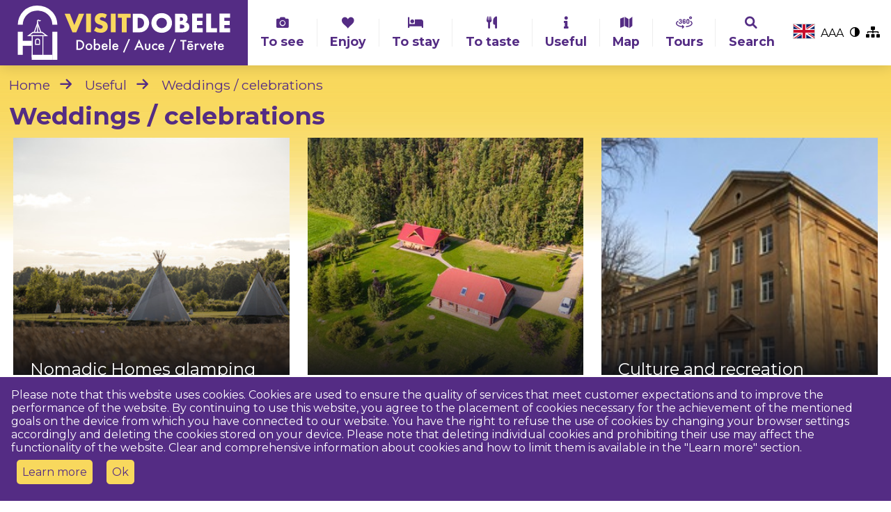

--- FILE ---
content_type: text/html; charset=UTF-8
request_url: https://visitdobele.lv/en/weddings-celebrations
body_size: 8869
content:

<!doctype html><html lang="en"><head><meta charset="utf-8"><title>visitdobele.lv : Weddings / celebrations</title><link rel="shortcut icon" href="https://visitdobele.lv/client_pages/visitdobele.lv/img/favicon.png" type="image/x-icon"><meta name="description" content="visitdobele.lv : Weddings / celebrations"><meta name="viewport" content="width=device-width, initial-scale=1"><link href="https://fonts.googleapis.com" rel="preconnect"><link href="https://fonts.gstatic.com" rel="preconnect" crossorigin><link rel="stylesheet" type="text/css" href="https://visitdobele.lv/client_pages/visitdobele.lv/css3/icons3.css"><link rel="stylesheet" type="text/css" href="https://visitdobele.lv/client_pages/visitdobele.lv/css3/stili4.css"><link rel="stylesheet" type="text/css" href="https://fonts.googleapis.com/css2?family=Montserrat:wght@400;700&display=swap"><script src="https://visitdobele.lv/client_pages/visitdobele.lv/js/js5.js"></script><script> var use_cookies=0;  
				function addAnalitycsScript() {
					document.cookie = 'cookie_warning=1; expires=Thu, 01 Jan 2027 00:00:00 UTC; path=/;'; 
					var use_cookies=1;
					var addGoogleAnalytics = document.createElement("script");
					addGoogleAnalytics.setAttribute("src","https://www.googletagmanager.com/gtag/js?id=G-1TYT7LHS7L");
					addGoogleAnalytics.async = "true";
					document.head.appendChild(addGoogleAnalytics);  window.dataLayer = window.dataLayer || [];  function gtag(){dataLayer.push(arguments);}  gtag('js', new Date());  gtag('config', 'G-1TYT7LHS7L');
					var elem = document.getElementById("cookie_warning");
    				elem.parentNode.removeChild(elem);							 
				}
			 document.addEventListener("DOMContentLoaded", function(){
			var key = "";
            var img_group_class = "";
            var href="";
            var ir_intro = true;
            var objekti = []; init_page(); }); </script></head><body><div id="page"><header id="galva" class="header"><div id="head-container"><div id="main-menu-container"><div class="wrapper"><div id="logo-link-container"><a href="https://visitdobele.lv" id="logo-link"><svg id="Layer_11" data-name="Layer 1" xmlns="http://www.w3.org/2000/svg" style="background-color:#542c84;" viewBox="0 0 429.31 109.82" width="320"  height="78"><defs><style>.cls-1{fill:#fff;}.cls-2{fill:#f8d85e;}</style></defs><path class="cls-1" d="M28.39,105.2H52V60.54H28.39V105.2Zm2-42.63H50v40.61H30.41V62.57Z" transform="translate(-0.18 -0.45)"/><path class="cls-1" d="M30.33,53.75,18.64,62.57H61.72L50,53.75Zm1.18,2H48.86l6.32,4.76h-30Z" transform="translate(-0.18 -0.45)"/><path class="cls-1" d="M48.36,55.78H32L40.18,33Zm-13.48-2h10.6L40.18,39Z" transform="translate(-0.18 -0.45)"/><rect class="cls-1" x="38.99" y="35.57" width="2.02" height="18.75"/><path class="cls-1" d="M45.3,79.89H35.08V72.18a5.11,5.11,0,1,1,10.22,0v7.71Zm-8.21-2h6.18V72.19a3.09,3.09,0,0,0-6.18,0Z" transform="translate(-0.18 -0.45)"/><path class="cls-1" d="M41.19,36h-2v-5.6l.34-.3A3.39,3.39,0,0,1,42.57,29,2.74,2.74,0,0,1,44,30c.18.19.29.32.38.34s.6-.11,1.23-.7L47,31.11a3.43,3.43,0,0,1-3.08,1.19,2.76,2.76,0,0,1-1.44-1c-.2-.23-.3-.33-.4-.36s-.46.05-.9.38V36Z" transform="translate(-0.18 -0.45)"/><rect class="cls-1" y="53.02" width="10.11" height="46.68"/><rect class="cls-1" x="28.2" y="99.7" width="41.68" height="10.11"/><rect class="cls-1" x="69.89" y="53.02" width="10.11" height="56.79"/><path class="cls-1" d="M80.18,39.23H70.07C70.07,22.62,57,10.56,39,10.56A28.71,28.71,0,0,0,10.29,39.23H.18A38.82,38.82,0,0,1,39,.45c23.5,0,41.22,16.67,41.22,38.78" transform="translate(-0.18 -0.45)"/><rect class="cls-1" x="5.06" y="71.31" width="23.19" height="10.12"/><path class="cls-2" d="M105.55,16.82l9.1,23,9.15-23h10.65l-15.9,37.7h-7.8L94.9,16.82Z" transform="translate(-0.18 -0.45)"/><path class="cls-2" d="M148.2,16.82v37.7h-9.8V16.82Z" transform="translate(-0.18 -0.45)"/><path class="cls-2" d="M176.8,26.47a11.86,11.86,0,0,0-3.2-1.93,8.23,8.23,0,0,0-3.1-.62,5,5,0,0,0-3.1.9,2.8,2.8,0,0,0-1.2,2.35,2.33,2.33,0,0,0,.6,1.65,5.14,5.14,0,0,0,1.57,1.12,12.79,12.79,0,0,0,2.2.82c.82.24,1.62.49,2.42.75a15.22,15.22,0,0,1,7,4.27,10.56,10.56,0,0,1,2.22,7,13.6,13.6,0,0,1-1,5.25,10.86,10.86,0,0,1-2.85,4,13.12,13.12,0,0,1-4.6,2.6,19.1,19.1,0,0,1-6.17.92A22.73,22.73,0,0,1,154.4,51.3l4.2-7.89A17.27,17.27,0,0,0,163,46.3a10.35,10.35,0,0,0,4.25,1,5.11,5.11,0,0,0,3.58-1.1,3.39,3.39,0,0,0,1.17-2.5,3.29,3.29,0,0,0-.3-1.47,3.06,3.06,0,0,0-1-1.15,7.75,7.75,0,0,0-1.83-1c-.75-.3-1.66-.63-2.72-1-1.27-.4-2.51-.84-3.73-1.33a11.58,11.58,0,0,1-3.25-1.92,8.89,8.89,0,0,1-2.3-3,10.75,10.75,0,0,1-.88-4.62,13.43,13.43,0,0,1,.92-5.07,11.08,11.08,0,0,1,2.6-3.9,11.63,11.63,0,0,1,4.1-2.52,15.48,15.48,0,0,1,5.42-.9,24,24,0,0,1,5.85.77,26.07,26.07,0,0,1,5.85,2.27Z" transform="translate(-0.18 -0.45)"/><path class="cls-2" d="M198.19,16.82v37.7h-9.8V16.82Z" transform="translate(-0.18 -0.45)"/><path class="cls-2" d="M220.39,25.11v29.4h-9.8V25.11h-8.05V16.82h25.9v8.29Z" transform="translate(-0.18 -0.45)"/><path class="cls-1" d="M232.79,16.82h14.5a17.11,17.11,0,0,1,7.22,1.54,19.88,19.88,0,0,1,5.9,4.12,19.14,19.14,0,0,1,4,6,18.53,18.53,0,0,1,0,14.3A19.22,19.22,0,0,1,254.56,53a17.25,17.25,0,0,1-7.27,1.55h-14.5V16.82Zm9.8,29.4h2.25a12.23,12.23,0,0,0,4.55-.8,9.8,9.8,0,0,0,3.38-2.2,9.44,9.44,0,0,0,2.1-3.33,12,12,0,0,0,.72-4.23,11.69,11.69,0,0,0-.75-4.21,9.82,9.82,0,0,0-2.12-3.35,9.71,9.71,0,0,0-3.38-2.2,12.07,12.07,0,0,0-4.5-.8h-2.25V46.22Z" transform="translate(-0.18 -0.45)"/><path class="cls-1" d="M270.39,35.66a19.44,19.44,0,0,1,12.43-18.38,22.49,22.49,0,0,1,8.42-1.52,23,23,0,0,1,8.4,1.52,19.78,19.78,0,0,1,6.62,4.23,19.44,19.44,0,0,1,4.33,6.33,20.53,20.53,0,0,1,0,15.65,19.29,19.29,0,0,1-4.33,6.33A19.8,19.8,0,0,1,299.64,54a23.88,23.88,0,0,1-16.82,0,19.78,19.78,0,0,1-6.58-4.22,19.36,19.36,0,0,1-4.3-6.33A19.75,19.75,0,0,1,270.39,35.66Zm10.25,0a10,10,0,0,0,.85,4.15,10.34,10.34,0,0,0,5.68,5.47,10.92,10.92,0,0,0,11.55-2.17,10.34,10.34,0,0,0,2.33-3.3,10.56,10.56,0,0,0,0-8.3,10.15,10.15,0,0,0-2.33-3.29,10.74,10.74,0,0,0-7.48-2.95,10.87,10.87,0,0,0-4.07.77,10.43,10.43,0,0,0-5.68,5.47A10,10,0,0,0,280.64,35.66Z" transform="translate(-0.18 -0.45)"/><path class="cls-1" d="M318.34,16.82h14.6c3.47,0,6.1.82,7.9,2.5s2.7,4.07,2.7,7.2a9.67,9.67,0,0,1-1,4.72,8.52,8.52,0,0,1-3.12,3.17A12,12,0,0,1,343,35.64a7.83,7.83,0,0,1,2.4,2,7.58,7.58,0,0,1,1.33,2.7,12.25,12.25,0,0,1,.4,3.2,11.42,11.42,0,0,1-.92,4.7,9.49,9.49,0,0,1-2.6,3.45,11.19,11.19,0,0,1-4.08,2.1,19.15,19.15,0,0,1-5.4.7H318.35V16.82Zm9.8,14.79h1.8c3.07,0,4.6-1.22,4.6-3.64s-1.53-3.65-4.6-3.65h-1.8Zm0,15.3h2.15a11,11,0,0,0,5.3-.95,3.27,3.27,0,0,0,1.6-3.05,3.27,3.27,0,0,0-1.6-3,11,11,0,0,0-5.3-1h-2.15Z" transform="translate(-0.18 -0.45)"/><path class="cls-1" d="M374.39,25.11H362.74v6.3h11v8.3h-11v6.5h11.65v8.3H352.94V16.81h21.45Z" transform="translate(-0.18 -0.45)"/><path class="cls-1" d="M391.24,16.82v29.4H403v8.29H381.44V16.81h9.8Z" transform="translate(-0.18 -0.45)"/><path class="cls-1" d="M429.49,25.11H417.84v6.3h11v8.3h-11v6.5h11.65v8.3H408V16.81h21.45Z" transform="translate(-0.18 -0.45)"/><path class="cls-1" d="M118.91,90.32V70h4.26a15.7,15.7,0,0,1,4.85.6,9.16,9.16,0,0,1,3.45,2,10.5,10.5,0,0,1-.13,15.12,9.58,9.58,0,0,1-3.45,2,15.56,15.56,0,0,1-4.78.57h-4.2ZM122,87.44h1.38a11.54,11.54,0,0,0,3.44-.43,6.93,6.93,0,0,0,4.73-6.83,7.09,7.09,0,0,0-2.24-5.43c-1.34-1.24-3.32-1.85-5.94-1.85H122V87.44Z" transform="translate(-0.18 -0.45)"/><path class="cls-1" d="M137.3,83.82a6.38,6.38,0,0,1,2-4.72,7,7,0,0,1,9.71,0,6.86,6.86,0,0,1,0,9.65,6.78,6.78,0,0,1-4.9,1.93,6.55,6.55,0,0,1-4.84-2A6.65,6.65,0,0,1,137.3,83.82Zm3,.05a4.27,4.27,0,0,0,1,3,4,4,0,0,0,5.55,0,4.21,4.21,0,0,0,1-3,4.25,4.25,0,0,0-1-3,3.95,3.95,0,0,0-5.53,0A4.14,4.14,0,0,0,140.32,83.87Z" transform="translate(-0.18 -0.45)"/><path class="cls-1" d="M157.07,68.09V79a5.43,5.43,0,0,1,4-1.84,5.54,5.54,0,0,1,4.31,1.93,6.93,6.93,0,0,1,1.73,4.79,7,7,0,0,1-1.74,4.89,5.67,5.67,0,0,1-8.32.22v1.34h-3V68.09Zm7,15.91a4.42,4.42,0,0,0-1-3,3.17,3.17,0,0,0-2.54-1.18A3.4,3.4,0,0,0,157.9,81a4.25,4.25,0,0,0-1,2.94,4.35,4.35,0,0,0,1,3,3.36,3.36,0,0,0,2.64,1.15,3.29,3.29,0,0,0,2.55-1.15A4.2,4.2,0,0,0,164.1,84Z" transform="translate(-0.18 -0.45)"/><path class="cls-1" d="M181.93,84.61h-9.18a3.87,3.87,0,0,0,1,2.52,3.13,3.13,0,0,0,2.32.92,3,3,0,0,0,1.83-.53,7.15,7.15,0,0,0,1.62-1.94l2.5,1.39a10.52,10.52,0,0,1-1.22,1.69,6.86,6.86,0,0,1-1.39,1.16,5.57,5.57,0,0,1-1.59.66,7.67,7.67,0,0,1-1.86.21,6,6,0,0,1-4.6-1.84,6.92,6.92,0,0,1-1.74-4.93A7.07,7.07,0,0,1,171.34,79a6.42,6.42,0,0,1,9,0,7.1,7.1,0,0,1,1.64,5Zm-3-2.42a2.85,2.85,0,0,0-3-2.37,3,3,0,0,0-1,.16,3.06,3.06,0,0,0-1.53,1.22,3.69,3.69,0,0,0-.42,1Z" transform="translate(-0.18 -0.45)"/><path class="cls-1" d="M188.13,68.09V90.32h-3V68.09Z" transform="translate(-0.18 -0.45)"/><path class="cls-1" d="M203.55,84.61h-9.18a3.92,3.92,0,0,0,1,2.52,3.13,3.13,0,0,0,2.32.92,3,3,0,0,0,1.84-.53,7.34,7.34,0,0,0,1.61-1.94l2.5,1.39a10.52,10.52,0,0,1-1.22,1.69,7.09,7.09,0,0,1-1.38,1.16,5.82,5.82,0,0,1-1.59.66,7.79,7.79,0,0,1-1.86.21A6,6,0,0,1,193,88.85a6.92,6.92,0,0,1-1.74-4.93A7.07,7.07,0,0,1,193,79a6.44,6.44,0,0,1,9,0,7.14,7.14,0,0,1,1.63,5Zm-3-2.42a2.84,2.84,0,0,0-3-2.37,3.11,3.11,0,0,0-1,.16,2.92,2.92,0,0,0-.86.48,2.8,2.8,0,0,0-.67.74,3.69,3.69,0,0,0-.42,1Z" transform="translate(-0.18 -0.45)"/><path class="cls-1" d="M224.66,67.87,227.11,69,215.47,95.87l-2.42-1.09Z" transform="translate(-0.18 -0.45)"/><path class="cls-1" d="M249.89,85.39h-8.7l-2.26,4.93h-3.31l10.06-21.6,9.7,21.6H252Zm-1.25-2.89-3-6.9-3.16,6.9Z" transform="translate(-0.18 -0.45)"/><path class="cls-1" d="M260.28,77.5v7.36q0,3.18,2.52,3.18c1.68,0,2.51-1.06,2.51-3.18V77.5h3v7.42a8.44,8.44,0,0,1-.38,2.66,4.38,4.38,0,0,1-1.28,1.8,6.18,6.18,0,0,1-7.61,0,4.56,4.56,0,0,1-1.31-1.8,7.46,7.46,0,0,1-.36-2.66V77.5Z" transform="translate(-0.18 -0.45)"/><path class="cls-1" d="M282,78.06V82a7.36,7.36,0,0,0-1.82-1.7,3.59,3.59,0,0,0-1.86-.47A3.64,3.64,0,0,0,275.53,81a4.08,4.08,0,0,0-1.11,2.93,4.23,4.23,0,0,0,1.07,3,3.59,3.59,0,0,0,2.75,1.16,3.82,3.82,0,0,0,1.88-.46A7.62,7.62,0,0,0,282,85.85v3.91a7.87,7.87,0,0,1-3.61.94,6.87,6.87,0,0,1-5-1.93,6.76,6.76,0,0,1,0-9.64,6.86,6.86,0,0,1,5-2A7.39,7.39,0,0,1,282,78.06Z" transform="translate(-0.18 -0.45)"/><path class="cls-1" d="M296.52,84.61h-9.18a3.92,3.92,0,0,0,1,2.52,3.15,3.15,0,0,0,2.33.92,3,3,0,0,0,1.83-.53,7.15,7.15,0,0,0,1.62-1.94l2.5,1.39a10,10,0,0,1-1.23,1.69A7.09,7.09,0,0,1,294,89.82a5.57,5.57,0,0,1-1.59.66,7.79,7.79,0,0,1-1.86.21A6,6,0,0,1,286,88.85a6.91,6.91,0,0,1-1.73-4.93A7.07,7.07,0,0,1,285.93,79a6.42,6.42,0,0,1,9,0,7.1,7.1,0,0,1,1.64,5Zm-3-2.42a2.84,2.84,0,0,0-3-2.37,3,3,0,0,0-1,.16,2.85,2.85,0,0,0-.87.48,2.76,2.76,0,0,0-.66.74,3.69,3.69,0,0,0-.42,1Z" transform="translate(-0.18 -0.45)"/><path class="cls-1" d="M317.63,67.87,320.07,69,308.44,95.87,306,94.78Z" transform="translate(-0.18 -0.45)"/><path class="cls-1" d="M336.52,72.88V90.32h-3.06V72.88h-4.67V70h12.39v2.88Z" transform="translate(-0.18 -0.45)"/><path class="cls-1" d="M355,84.61h-9.19a3.92,3.92,0,0,0,1,2.52,3.13,3.13,0,0,0,2.33.92,3,3,0,0,0,1.83-.53,7.53,7.53,0,0,0,1.62-1.94L355.13,87a9.94,9.94,0,0,1-1.22,1.69,7.09,7.09,0,0,1-1.38,1.16,5.82,5.82,0,0,1-1.59.66,7.79,7.79,0,0,1-1.86.21,6,6,0,0,1-4.61-1.84,6.91,6.91,0,0,1-1.73-4.93A7,7,0,0,1,344.43,79a6.42,6.42,0,0,1,9,0,7.1,7.1,0,0,1,1.63,5Zm-10.65-12h9.23V75h-9.23Zm7.6,9.54a2.84,2.84,0,0,0-3-2.37,3.11,3.11,0,0,0-1,.16,2.92,2.92,0,0,0-.86.48,2.76,2.76,0,0,0-.66.74,3.71,3.71,0,0,0-.43,1Z" transform="translate(-0.18 -0.45)"/><path class="cls-1" d="M358.26,77.5h3v1.15a5.77,5.77,0,0,1,1.45-1.17,3.42,3.42,0,0,1,1.53-.33,4.71,4.71,0,0,1,2.44.76l-1.36,2.72a2.76,2.76,0,0,0-1.64-.61c-1.62,0-2.43,1.23-2.43,3.66v6.65h-3V77.5Z" transform="translate(-0.18 -0.45)"/><path class="cls-1" d="M371.09,77.5l3.31,7.2,3.31-7.2H381l-6.66,13.7-6.6-13.7Z" transform="translate(-0.18 -0.45)"/><path class="cls-1" d="M394.25,84.61h-9.18a3.92,3.92,0,0,0,1,2.52,3.13,3.13,0,0,0,2.32.92,3,3,0,0,0,1.84-.53,7.34,7.34,0,0,0,1.61-1.94l2.5,1.39a10.52,10.52,0,0,1-1.22,1.69,7.09,7.09,0,0,1-1.38,1.16,5.82,5.82,0,0,1-1.59.66,7.79,7.79,0,0,1-1.86.21,6,6,0,0,1-4.61-1.84A6.92,6.92,0,0,1,382,83.92,7.07,7.07,0,0,1,383.66,79a6.44,6.44,0,0,1,9,0,7.14,7.14,0,0,1,1.63,5Zm-3-2.42a2.84,2.84,0,0,0-3-2.37,3.11,3.11,0,0,0-1,.16,2.92,2.92,0,0,0-.86.48,2.6,2.6,0,0,0-.66.74,3.71,3.71,0,0,0-.43,1Z" transform="translate(-0.18 -0.45)"/><path class="cls-1" d="M400.78,80.27v10h-3v-10h-1.27V77.5h1.27V72.8h3v4.7h2.3v2.77Z" transform="translate(-0.18 -0.45)"/><path class="cls-1" d="M417,84.61h-9.18a3.92,3.92,0,0,0,1,2.52,3.15,3.15,0,0,0,2.33.92,3,3,0,0,0,1.83-.53,7.15,7.15,0,0,0,1.62-1.94l2.5,1.39a10,10,0,0,1-1.23,1.69,7.09,7.09,0,0,1-1.38,1.16,5.57,5.57,0,0,1-1.59.66,7.79,7.79,0,0,1-1.86.21,6,6,0,0,1-4.61-1.84,6.91,6.91,0,0,1-1.73-4.93A7.07,7.07,0,0,1,406.41,79a6.42,6.42,0,0,1,9,0,7.1,7.1,0,0,1,1.64,5Zm-3-2.42a2.84,2.84,0,0,0-3-2.37,3,3,0,0,0-1,.16,2.85,2.85,0,0,0-.87.48,2.76,2.76,0,0,0-.66.74,3.69,3.69,0,0,0-.42,1Z" transform="translate(-0.18 -0.45)"/></svg></a><input type="checkbox" id="mmenu-show"><label id="menu-icon" for="mmenu-show"><i></i></label></div><ul id="main-menu"><li ><a href="https://visitdobele.lv/en/to-see"><i class="i-to-watch"></i>  To see</a><span class="i-caret-down"></span><ul class="submen"><li><a href="https://visitdobele.lv/en/castles-manors">Castles, manors</a></li><li><a href="https://visitdobele.lv/en/museums-expositions">Museums, expositions</a></li><li><a href="https://visitdobele.lv/en/nature-objects">Nature objects</a></li><li><a href="https://visitdobele.lv/en/farm-tours">Farm tours</a></li><li><a href="https://visitdobele.lv/en/home-producers-craftsmen">Home producers, craftsmen</a></li><li><a href="https://visitdobele.lv/en/cultural-and-historical-buildings">Cultural and historical buildings</a></li><li><a href="https://visitdobele.lv/en/technical-monuments">Technical monuments</a></li><li><a href="https://visitdobele.lv/en/churches">Churches</a></li><li><a href="https://visitdobele.lv/en/monuments-memorial-places">Monuments, memorial places</a></li></ul></li><li ><a href="https://visitdobele.lv/en/enjoy"><i class="i-heart"></i>  Enjoy</a><span class="i-caret-down"></span><ul class="submen"><li><a href="https://visitdobele.lv/en/active-recreation">Active recreation</a></li><li><a href="https://visitdobele.lv/en/wellness">Wellness</a></li><li><a href="https://visitdobele.lv/en/tastings1">Tastings</a></li><li><a href="https://visitdobele.lv/en/master-classes">Master classes</a></li><li><a href="https://visitdobele.lv/en/recreation-near-the-water">Recreation near the water</a></li><li><a href="https://visitdobele.lv/en/team-building">Team building</a></li></ul></li><li ><a href="https://visitdobele.lv/en/to-stay"><i class="i-bed"></i>  To stay</a><span class="i-caret-down"></span><ul class="submen"><li><a href="https://visitdobele.lv/en/hotels">Hotels</a></li><li><a href="https://visitdobele.lv/en/guest-houses">Guest houses</a></li><li><a href="https://visitdobele.lv/en/leisure-complexes">Leisure complexes</a></li><li><a href="https://visitdobele.lv/en/holiday-homes">Holiday homes</a></li><li><a href="https://visitdobele.lv/en/apartments">Apartments</a></li><li><a href="https://visitdobele.lv/en/glamping">Glamping</a></li><li><a href="https://visitdobele.lv/en/hostels">Hostels</a></li></ul></li><li ><a href="https://visitdobele.lv/en/to-taste"><i class="i-eating"></i>  To taste</a><span class="i-caret-down"></span><ul class="submen"><li><a href="https://visitdobele.lv/en/restaurants-cafes">Restaurants, cafes</a></li><li><a href="https://visitdobele.lv/en/bistros-pizzerias">Bistros, pizzerias</a></li><li><a href="https://visitdobele.lv/en/taverns-bars">Taverns, bars</a></li><li><a href="https://visitdobele.lv/en/picnic-areas">Picnic areas</a></li><li><a href="https://visitdobele.lv/en/off-site-catering">Off-site catering</a></li></ul></li><li ><a href="https://visitdobele.lv/en/useful"><i class="i-tic"></i>  Useful</a><span class="i-caret-down"></span><ul class="submen"><li><a href="https://visitdobele.lv/en/tourist-information-centers">Tourist information centers</a></li><li><a href="https://visitdobele.lv/en/guides">Guides</a></li><li><a href="https://visitdobele.lv/en/maps-and-brochures">Maps and brochures</a></li><li><a href="https://visitdobele.lv/en/routes">Routes</a><span class="i-caret-down"></span><ul class="submen"><li><a href="https://visitdobele.lv/en/walking-trails">Walking trails</a></li><li><a href="https://visitdobele.lv/en/bicycle-routes">Bicycle routes</a></li><li><a href="https://visitdobele.lv/en/driving-routes">Driving routes</a></li><li><a href="https://visitdobele.lv/en/boating-routes">Boating routes</a></li></ul></li><li><a href="https://visitdobele.lv/en/audio-guide">Audio guide</a><span class="i-caret-down"></span><ul class="submen"><li><a href="https://visitdobele.lv/en/dobele">Dobele</a></li><li><a href="https://visitdobele.lv/en/auce">Auce</a></li><li><a href="https://visitdobele.lv/en/tervete">Tērvete</a></li></ul></li><li><a href="https://visitdobele.lv/en/photographers">Photographers</a></li><li><a href="https://visitdobele.lv/en/open-24h">Open 24h</a><span class="i-caret-down"></span><ul class="submen"><li><a href="https://visitdobele.lv/en/dobele-and-surroundings">Dobele and surroundings</a></li><li><a href="https://visitdobele.lv/en/auce-and-surroundings">Auce and surroundings</a></li><li><a href="https://visitdobele.lv/en/tervete-and-surroundings">Tervete and surroundings</a></li><li><a href="https://visitdobele.lv/en/welcome-to-dobele-region">Welcome to Dobele region!</a></li></ul></li><li class="active"><a href="https://visitdobele.lv/en/weddings-celebrations">Weddings / celebrations</a></li><li><a href="https://visitdobele.lv/en/rent">Rent</a></li><li><a href="https://visitdobele.lv/en/public-transport">Public transport</a></li><li><a href="https://visitdobele.lv/en/first-aid">First aid</a></li><li><a href="https://visitdobele.lv/en/events">Events</a></li><li><a href="https://visitdobele.lv/en/video">Video</a></li><li><a href="https://visitdobele.lv/en/dobele-county-event-plan-2024">DOBELE COUNTY EVENT PLAN 2024</a></li></ul></li><li ><a href="https://visitdobele.lv/en/map"><i class="i-map-filed"></i>  Map</a><span class="i-caret-down"></span><ul class="submen"><li><a href="https://visitdobele.lv/en/sights">Sights</a></li><li><a href="https://visitdobele.lv/en/activities">Activities</a></li><li><a href="https://visitdobele.lv/en/catering">Catering</a></li><li><a href="https://visitdobele.lv/en/accommodation">Accommodation</a></li><li><a href="https://visitdobele.lv/en/monuments-memorial-places1">Monuments, memorial places</a></li><li><a href="https://visitdobele.lv/en/tourism-information">Tourism information</a></li><li><a href="https://visitdobele.lv/en/museums">Museums</a></li><li><a href="https://visitdobele.lv/en/pharmacies">Pharmacies</a></li><li><a href="https://visitdobele.lv/en/gas-station">Gas station</a></li><li><a href="https://visitdobele.lv/en/atms">ATMs</a></li></ul></li><li ><a href="https://visitdobele.lv/en/tours"><i class="i-virtual-tour"></i>  Tours</a></li><li id="search-link-container"><a href="#" id="search-link"><i class="i-search"></i> Search</a></li></ul><ul id="head-soc"><li><a id="chosed_lang" onclick="show_lang_box()"><svg xmlns="http://www.w3.org/2000/svg" viewBox="0 0 45 30" width="900" height="600">
<clipPath id="s"><path d="M0,0 v30 h45 v-30 z"/>
</clipPath>
<clipPath id="t">
<path d="M22.5,15 h22.5 v15 z v15 h-22.5 z h-22.5 v-15 z v-15 h22.5 z"/>
</clipPath>
<g clip-path="url(#s)">
<path d="M0,0 v30 h45 v-30 z" fill="#012169"/>
<path d="M0,0 L45,30 M45,0 L0,30" stroke="#fff" stroke-width="6"/>
<path d="M0,0 L45,30 M45,0 L0,30" clip-path="url(#t)" stroke="#C8102E" stroke-width="4"/>
<path d="M22.5,0 v30 M0,15 h45" stroke="#fff" stroke-width="10"/>
<path d="M22.5,0 v30 M0,15 h45" stroke="#C8102E" stroke-width="6"/>
</g>
</svg></a><ul id="chose_lang_box"><li><a href="https://visitdobele.lv/kazam-svinibam"><svg xmlns="http://www.w3.org/2000/svg" width="900" height="600" viewBox="0 0 900 600"><path fill="#9E3039" d="M0 0h900v600H0"></path><path fill="#FFF" d="M0 240h900v120H0"></path></svg></a></li><li><a href="https://visitdobele.lv/en/weddings-celebrations"><svg xmlns="http://www.w3.org/2000/svg" viewBox="0 0 45 30" width="900" height="600">
<clipPath id="s"><path d="M0,0 v30 h45 v-30 z"/>
</clipPath>
<clipPath id="t">
<path d="M22.5,15 h22.5 v15 z v15 h-22.5 z h-22.5 v-15 z v-15 h22.5 z"/>
</clipPath>
<g clip-path="url(#s)">
<path d="M0,0 v30 h45 v-30 z" fill="#012169"/>
<path d="M0,0 L45,30 M45,0 L0,30" stroke="#fff" stroke-width="6"/>
<path d="M0,0 L45,30 M45,0 L0,30" clip-path="url(#t)" stroke="#C8102E" stroke-width="4"/>
<path d="M22.5,0 v30 M0,15 h45" stroke="#fff" stroke-width="10"/>
<path d="M22.5,0 v30 M0,15 h45" stroke="#C8102E" stroke-width="6"/>
</g>
</svg></a></li><li><a href="https://visitdobele.lv/lt/vestuvems-sventems"><svg xmlns="http://www.w3.org/2000/svg" width="900" height="600" viewBox="0 0 900 600">
<path fill="#c1272d" d="M0 0h900v600H0z"/>
<path fill="#006a44" d="M0 0h900v400H0z"/>
<path fill="#fdb913" d="M0 0h900v200H0z"/>
</svg></a></li><li><a href="https://visitdobele.lv/ee/pulmadeks-pidudeks"><svg xmlns="http://www.w3.org/2000/svg" width="900" height="600" viewBox="0 0 900 600">
<path fill="#ffffff" d="M0 0h900v600H0z"/>
<path fill="#000000" d="M0 0h900v400H0z"/>
<path fill="#0072ce" d="M0 0h900v200H0z"/>
</svg></a></li></ul></li><li><a onclick="show_chose_text_size_box()"><span>A</span><span>A</span><span>A</span></a><ul id="chose_text_size_box"><li><a onclick="set_font_size('font_siz1')">A -</a></li><li><a onclick="set_font_size('')">A</a></li><li><a onclick="set_font_size('font_siz2')">A +</a></li><li><a onclick="set_font_size('font_siz3')">A ++</a></li></ul></li><li><a onclick="show_chose_contrast_box()"><i class="i-contrast"></i></a><ul id="chose_contrast_box"><li><a class="contrast_mod contr1" onclick="set_contrast('')"><i class="i-contrast"></i></a></li><li><a class="contrast_mod contr2" onclick="set_contrast('contr2')"><i class="i-contrast"></i></a></li><li><a class="contrast_mod contr3" onclick="set_contrast('contr3')"><i class="i-contrast"></i></a></li><li><a class="contrast_mod contr4" onclick="set_contrast('contr4')"><i class="i-contrast"></i></a></li></ul></li><li><a href="https://visitdobele.lv/en/site-map"><i class="i-site-map"></i></a></li></ul></div><div id="search-container"><div class="wrapper"><input type="text" id="search-text" placeholder="look for ..." onkeypress="if(event.key=='enter' || event.key=='Enter'){meklet_lapa('visitdobele.lv');}" ><button onclick="meklet_lapa('visitdobele.lv');"><i class="i-search"></i></button></div></div></div></div><div class="header-title-container"><div class="wrapper"><div class="c1"><nav class="my_breadcrumb"><a href="https://visitdobele.lv">Home</a><i class="i-arrow-right"></i> <a href="https://visitdobele.lv/en/useful">Useful</a><i class="i-arrow-right"></i> <a href="https://visitdobele.lv/en/weddings-celebrations">Weddings / celebrations</a></nav><h1>Weddings / celebrations</h1></div></div></div></header><div id="cookie_warning"><div class="wrapper">Please note that this website uses cookies. Cookies are used to ensure the quality of services that meet customer expectations and to improve the performance of the website. By continuing to use this website, you agree to the placement of cookies necessary for the achievement of the mentioned goals on the device from which you have connected to our website. You have the right to refuse the use of cookies by changing your browser settings accordingly and deleting the cookies stored on your device. Please note that deleting individual cookies and prohibiting their use may affect the functionality of the website. Clear and comprehensive information about cookies and how to limit them is available in the "Learn more" section.<br /><div><a href="https://visitdobele.lv/en/cookies" class="button search_button">Learn more</a> <a onclick="addAnalitycsScript();" >Ok</a></div></div></div><div id="main_container"><div class="saturs"><div class="wrapper"><section><div class="section_data_box"><a class="card" href="https://visitdobele.lv/en/weddings-celebrations/nomadic-homes-glamping-tipi-village" style="background-image:url(https://visitdobele.lv/dati/visitdobele/nomadic-homes-glempings/640/tipi-village-nomadic-homes-vieta-retritiem.jpg)"><span class="card-cover"></span><span class="card-title">Nomadic Homes glamping Tipi Village<i></i></span></a><a class="card" href="https://visitdobele.lv/en/weddings-celebrations/cottage-silmali" style="background-image:url(https://visitdobele.lv/dati/visitdobele/brivdienu-maja-silmali/640/silmali-tervete.jpg)"><span class="card-cover"></span><span class="card-title">Cottage Silmaļi<i></i></span></a><a class="card" href="https://visitdobele.lv/en/weddings-celebrations/culture-and-recreation-center-berzmuiza" style="background-image:url(https://viss.lv/dati/berzmuiza/logo_berzmuiza.jpg)"><span class="card-cover"></span><span class="card-title">Culture and recreation center Bērzmuiža<i></i></span></a><a class="card" href="https://visitdobele.lv/en/weddings-celebrations/recreation-complex-niedras" style="background-image:url(https://visitdobele.lv/dati/visitdobele/atputas-komplekss-niedras/640/1745394046168.webp)"><span class="card-cover"></span><span class="card-title">Recreation Complex Niedras<i></i></span></a><a class="card" href="https://visitdobele.lv/en/weddings-celebrations/losbergi-art-wedding-resort" style="background-image:url(https://visitdobele.lv/dati/visitdobele/losbergi/640/losbergi-saules-apartamenti.jpg)"><span class="card-cover"></span><span class="card-title">Losbergi art & wedding resort<i></i></span></a><a class="card" href="https://visitdobele.lv/en/weddings-celebrations/cottage-kalna-ezeli" style="background-image:url(https://visitdobele.lv/dati/visitdobele/kalna-ezeli/640/ezeli-galvena.webp)"><span class="card-cover"></span><span class="card-title">Cottage "Kalna Ēzeļi"<i></i></span></a><a class="card" href="https://visitdobele.lv/en/weddings-celebrations/guest-house-dabaiceni" style="background-image:url(https://viss.lv/dati/dabaiceni/logo_dabaiceni.jpg)"><span class="card-cover"></span><span class="card-title">Guest House "Dabaicēni"<i></i></span></a><a class="card" href="https://visitdobele.lv/en/weddings-celebrations/guest-house-adama-muiza" style="background-image:url(https://visitdobele.lv/dati/visitdobele/viesu-nams-adama-muiza/640/adama-muiza-pasakumiem.jpg)"><span class="card-cover"></span><span class="card-title">Guest House "Ādama Muiža"<i></i></span></a><a class="card" href="https://visitdobele.lv/en/weddings-celebrations/the-nature-park-parukis" style="background-image:url(https://visitdobele.lv/dati/visitdobele/parukis/640/dsc01191.webp)"><span class="card-cover"></span><span class="card-title">The Nature Park "Parūķis"<i></i></span></a><a class="card" href="https://visitdobele.lv/en/weddings-celebrations/vecauce-castle" style="background-image:url(https://visitdobele.lv/dati/visitdobele/vecauces-pils1/640/jama9672.webp)"><span class="card-cover"></span><span class="card-title">Vecauce Castle<i></i></span></a><a class="card" href="https://visitdobele.lv/en/weddings-celebrations/dobele-castle" style="background-image:url(https://visitdobele.lv/dati/visitdobele/dobeles-pils/640/dobeles-pils-silins.webp)"><span class="card-cover"></span><span class="card-title">Dobele Castle<i></i></span></a><a class="card" href="https://visitdobele.lv/en/weddings-celebrations/celebration-dome" style="background-image:url(https://visitdobele.lv/dati/visitdobele/svetku-kupols/640/svetku-kupols.webp)"><span class="card-cover"></span><span class="card-title">Celebration Dome<i></i></span></a><a class="card" href="https://visitdobele.lv/en/weddings-celebrations/zoltners-wedding-celebration-offer" style="background-image:url(http://viss.lv/dati/visitdobele/zoltners-restorans-viesnica-alus-daritava/zoltners-kazau-piedavajums.jpg)"><span class="card-cover"></span><span class="card-title">Zoltners wedding, celebration offer<i></i></span></a><a class="card" href="https://visitdobele.lv/en/weddings-celebrations/lilacs-of-dobele-the-institute-of-horticulture" style="background-image:url(https://visitdobele.lv/dati/visitdobele/darzkopibas-instituts/640/darzkopibas-muzejs-un-darzs.jpg)"><span class="card-cover"></span><span class="card-title">Lilacs of Dobele. The Institute of Horticulture<i></i></span></a></div></section></div></div></div></div><footer id="footer"><div class="wrapper"><div><a href="https://visitdobele.lv"><svg id="Layer_12" data-name="Layer 1" xmlns="http://www.w3.org/2000/svg" style="background-color:#542c84;" viewBox="0 0 429.31 109.82"><defs><style>.cls-1{fill:#fff;}.cls-2{fill:#f8d85e;}</style></defs><path class="cls-1" d="M28.39,105.2H52V60.54H28.39V105.2Zm2-42.63H50v40.61H30.41V62.57Z" transform="translate(-0.18 -0.45)"/><path class="cls-1" d="M30.33,53.75,18.64,62.57H61.72L50,53.75Zm1.18,2H48.86l6.32,4.76h-30Z" transform="translate(-0.18 -0.45)"/><path class="cls-1" d="M48.36,55.78H32L40.18,33Zm-13.48-2h10.6L40.18,39Z" transform="translate(-0.18 -0.45)"/><rect class="cls-1" x="38.99" y="35.57" width="2.02" height="18.75"/><path class="cls-1" d="M45.3,79.89H35.08V72.18a5.11,5.11,0,1,1,10.22,0v7.71Zm-8.21-2h6.18V72.19a3.09,3.09,0,0,0-6.18,0Z" transform="translate(-0.18 -0.45)"/><path class="cls-1" d="M41.19,36h-2v-5.6l.34-.3A3.39,3.39,0,0,1,42.57,29,2.74,2.74,0,0,1,44,30c.18.19.29.32.38.34s.6-.11,1.23-.7L47,31.11a3.43,3.43,0,0,1-3.08,1.19,2.76,2.76,0,0,1-1.44-1c-.2-.23-.3-.33-.4-.36s-.46.05-.9.38V36Z" transform="translate(-0.18 -0.45)"/><rect class="cls-1" y="53.02" width="10.11" height="46.68"/><rect class="cls-1" x="28.2" y="99.7" width="41.68" height="10.11"/><rect class="cls-1" x="69.89" y="53.02" width="10.11" height="56.79"/><path class="cls-1" d="M80.18,39.23H70.07C70.07,22.62,57,10.56,39,10.56A28.71,28.71,0,0,0,10.29,39.23H.18A38.82,38.82,0,0,1,39,.45c23.5,0,41.22,16.67,41.22,38.78" transform="translate(-0.18 -0.45)"/><rect class="cls-1" x="5.06" y="71.31" width="23.19" height="10.12"/><path class="cls-2" d="M105.55,16.82l9.1,23,9.15-23h10.65l-15.9,37.7h-7.8L94.9,16.82Z" transform="translate(-0.18 -0.45)"/><path class="cls-2" d="M148.2,16.82v37.7h-9.8V16.82Z" transform="translate(-0.18 -0.45)"/><path class="cls-2" d="M176.8,26.47a11.86,11.86,0,0,0-3.2-1.93,8.23,8.23,0,0,0-3.1-.62,5,5,0,0,0-3.1.9,2.8,2.8,0,0,0-1.2,2.35,2.33,2.33,0,0,0,.6,1.65,5.14,5.14,0,0,0,1.57,1.12,12.79,12.79,0,0,0,2.2.82c.82.24,1.62.49,2.42.75a15.22,15.22,0,0,1,7,4.27,10.56,10.56,0,0,1,2.22,7,13.6,13.6,0,0,1-1,5.25,10.86,10.86,0,0,1-2.85,4,13.12,13.12,0,0,1-4.6,2.6,19.1,19.1,0,0,1-6.17.92A22.73,22.73,0,0,1,154.4,51.3l4.2-7.89A17.27,17.27,0,0,0,163,46.3a10.35,10.35,0,0,0,4.25,1,5.11,5.11,0,0,0,3.58-1.1,3.39,3.39,0,0,0,1.17-2.5,3.29,3.29,0,0,0-.3-1.47,3.06,3.06,0,0,0-1-1.15,7.75,7.75,0,0,0-1.83-1c-.75-.3-1.66-.63-2.72-1-1.27-.4-2.51-.84-3.73-1.33a11.58,11.58,0,0,1-3.25-1.92,8.89,8.89,0,0,1-2.3-3,10.75,10.75,0,0,1-.88-4.62,13.43,13.43,0,0,1,.92-5.07,11.08,11.08,0,0,1,2.6-3.9,11.63,11.63,0,0,1,4.1-2.52,15.48,15.48,0,0,1,5.42-.9,24,24,0,0,1,5.85.77,26.07,26.07,0,0,1,5.85,2.27Z" transform="translate(-0.18 -0.45)"/><path class="cls-2" d="M198.19,16.82v37.7h-9.8V16.82Z" transform="translate(-0.18 -0.45)"/><path class="cls-2" d="M220.39,25.11v29.4h-9.8V25.11h-8.05V16.82h25.9v8.29Z" transform="translate(-0.18 -0.45)"/><path class="cls-1" d="M232.79,16.82h14.5a17.11,17.11,0,0,1,7.22,1.54,19.88,19.88,0,0,1,5.9,4.12,19.14,19.14,0,0,1,4,6,18.53,18.53,0,0,1,0,14.3A19.22,19.22,0,0,1,254.56,53a17.25,17.25,0,0,1-7.27,1.55h-14.5V16.82Zm9.8,29.4h2.25a12.23,12.23,0,0,0,4.55-.8,9.8,9.8,0,0,0,3.38-2.2,9.44,9.44,0,0,0,2.1-3.33,12,12,0,0,0,.72-4.23,11.69,11.69,0,0,0-.75-4.21,9.82,9.82,0,0,0-2.12-3.35,9.71,9.71,0,0,0-3.38-2.2,12.07,12.07,0,0,0-4.5-.8h-2.25V46.22Z" transform="translate(-0.18 -0.45)"/><path class="cls-1" d="M270.39,35.66a19.44,19.44,0,0,1,12.43-18.38,22.49,22.49,0,0,1,8.42-1.52,23,23,0,0,1,8.4,1.52,19.78,19.78,0,0,1,6.62,4.23,19.44,19.44,0,0,1,4.33,6.33,20.53,20.53,0,0,1,0,15.65,19.29,19.29,0,0,1-4.33,6.33A19.8,19.8,0,0,1,299.64,54a23.88,23.88,0,0,1-16.82,0,19.78,19.78,0,0,1-6.58-4.22,19.36,19.36,0,0,1-4.3-6.33A19.75,19.75,0,0,1,270.39,35.66Zm10.25,0a10,10,0,0,0,.85,4.15,10.34,10.34,0,0,0,5.68,5.47,10.92,10.92,0,0,0,11.55-2.17,10.34,10.34,0,0,0,2.33-3.3,10.56,10.56,0,0,0,0-8.3,10.15,10.15,0,0,0-2.33-3.29,10.74,10.74,0,0,0-7.48-2.95,10.87,10.87,0,0,0-4.07.77,10.43,10.43,0,0,0-5.68,5.47A10,10,0,0,0,280.64,35.66Z" transform="translate(-0.18 -0.45)"/><path class="cls-1" d="M318.34,16.82h14.6c3.47,0,6.1.82,7.9,2.5s2.7,4.07,2.7,7.2a9.67,9.67,0,0,1-1,4.72,8.52,8.52,0,0,1-3.12,3.17A12,12,0,0,1,343,35.64a7.83,7.83,0,0,1,2.4,2,7.58,7.58,0,0,1,1.33,2.7,12.25,12.25,0,0,1,.4,3.2,11.42,11.42,0,0,1-.92,4.7,9.49,9.49,0,0,1-2.6,3.45,11.19,11.19,0,0,1-4.08,2.1,19.15,19.15,0,0,1-5.4.7H318.35V16.82Zm9.8,14.79h1.8c3.07,0,4.6-1.22,4.6-3.64s-1.53-3.65-4.6-3.65h-1.8Zm0,15.3h2.15a11,11,0,0,0,5.3-.95,3.27,3.27,0,0,0,1.6-3.05,3.27,3.27,0,0,0-1.6-3,11,11,0,0,0-5.3-1h-2.15Z" transform="translate(-0.18 -0.45)"/><path class="cls-1" d="M374.39,25.11H362.74v6.3h11v8.3h-11v6.5h11.65v8.3H352.94V16.81h21.45Z" transform="translate(-0.18 -0.45)"/><path class="cls-1" d="M391.24,16.82v29.4H403v8.29H381.44V16.81h9.8Z" transform="translate(-0.18 -0.45)"/><path class="cls-1" d="M429.49,25.11H417.84v6.3h11v8.3h-11v6.5h11.65v8.3H408V16.81h21.45Z" transform="translate(-0.18 -0.45)"/><path class="cls-1" d="M118.91,90.32V70h4.26a15.7,15.7,0,0,1,4.85.6,9.16,9.16,0,0,1,3.45,2,10.5,10.5,0,0,1-.13,15.12,9.58,9.58,0,0,1-3.45,2,15.56,15.56,0,0,1-4.78.57h-4.2ZM122,87.44h1.38a11.54,11.54,0,0,0,3.44-.43,6.93,6.93,0,0,0,4.73-6.83,7.09,7.09,0,0,0-2.24-5.43c-1.34-1.24-3.32-1.85-5.94-1.85H122V87.44Z" transform="translate(-0.18 -0.45)"/><path class="cls-1" d="M137.3,83.82a6.38,6.38,0,0,1,2-4.72,7,7,0,0,1,9.71,0,6.86,6.86,0,0,1,0,9.65,6.78,6.78,0,0,1-4.9,1.93,6.55,6.55,0,0,1-4.84-2A6.65,6.65,0,0,1,137.3,83.82Zm3,.05a4.27,4.27,0,0,0,1,3,4,4,0,0,0,5.55,0,4.21,4.21,0,0,0,1-3,4.25,4.25,0,0,0-1-3,3.95,3.95,0,0,0-5.53,0A4.14,4.14,0,0,0,140.32,83.87Z" transform="translate(-0.18 -0.45)"/><path class="cls-1" d="M157.07,68.09V79a5.43,5.43,0,0,1,4-1.84,5.54,5.54,0,0,1,4.31,1.93,6.93,6.93,0,0,1,1.73,4.79,7,7,0,0,1-1.74,4.89,5.67,5.67,0,0,1-8.32.22v1.34h-3V68.09Zm7,15.91a4.42,4.42,0,0,0-1-3,3.17,3.17,0,0,0-2.54-1.18A3.4,3.4,0,0,0,157.9,81a4.25,4.25,0,0,0-1,2.94,4.35,4.35,0,0,0,1,3,3.36,3.36,0,0,0,2.64,1.15,3.29,3.29,0,0,0,2.55-1.15A4.2,4.2,0,0,0,164.1,84Z" transform="translate(-0.18 -0.45)"/><path class="cls-1" d="M181.93,84.61h-9.18a3.87,3.87,0,0,0,1,2.52,3.13,3.13,0,0,0,2.32.92,3,3,0,0,0,1.83-.53,7.15,7.15,0,0,0,1.62-1.94l2.5,1.39a10.52,10.52,0,0,1-1.22,1.69,6.86,6.86,0,0,1-1.39,1.16,5.57,5.57,0,0,1-1.59.66,7.67,7.67,0,0,1-1.86.21,6,6,0,0,1-4.6-1.84,6.92,6.92,0,0,1-1.74-4.93A7.07,7.07,0,0,1,171.34,79a6.42,6.42,0,0,1,9,0,7.1,7.1,0,0,1,1.64,5Zm-3-2.42a2.85,2.85,0,0,0-3-2.37,3,3,0,0,0-1,.16,3.06,3.06,0,0,0-1.53,1.22,3.69,3.69,0,0,0-.42,1Z" transform="translate(-0.18 -0.45)"/><path class="cls-1" d="M188.13,68.09V90.32h-3V68.09Z" transform="translate(-0.18 -0.45)"/><path class="cls-1" d="M203.55,84.61h-9.18a3.92,3.92,0,0,0,1,2.52,3.13,3.13,0,0,0,2.32.92,3,3,0,0,0,1.84-.53,7.34,7.34,0,0,0,1.61-1.94l2.5,1.39a10.52,10.52,0,0,1-1.22,1.69,7.09,7.09,0,0,1-1.38,1.16,5.82,5.82,0,0,1-1.59.66,7.79,7.79,0,0,1-1.86.21A6,6,0,0,1,193,88.85a6.92,6.92,0,0,1-1.74-4.93A7.07,7.07,0,0,1,193,79a6.44,6.44,0,0,1,9,0,7.14,7.14,0,0,1,1.63,5Zm-3-2.42a2.84,2.84,0,0,0-3-2.37,3.11,3.11,0,0,0-1,.16,2.92,2.92,0,0,0-.86.48,2.8,2.8,0,0,0-.67.74,3.69,3.69,0,0,0-.42,1Z" transform="translate(-0.18 -0.45)"/><path class="cls-1" d="M224.66,67.87,227.11,69,215.47,95.87l-2.42-1.09Z" transform="translate(-0.18 -0.45)"/><path class="cls-1" d="M249.89,85.39h-8.7l-2.26,4.93h-3.31l10.06-21.6,9.7,21.6H252Zm-1.25-2.89-3-6.9-3.16,6.9Z" transform="translate(-0.18 -0.45)"/><path class="cls-1" d="M260.28,77.5v7.36q0,3.18,2.52,3.18c1.68,0,2.51-1.06,2.51-3.18V77.5h3v7.42a8.44,8.44,0,0,1-.38,2.66,4.38,4.38,0,0,1-1.28,1.8,6.18,6.18,0,0,1-7.61,0,4.56,4.56,0,0,1-1.31-1.8,7.46,7.46,0,0,1-.36-2.66V77.5Z" transform="translate(-0.18 -0.45)"/><path class="cls-1" d="M282,78.06V82a7.36,7.36,0,0,0-1.82-1.7,3.59,3.59,0,0,0-1.86-.47A3.64,3.64,0,0,0,275.53,81a4.08,4.08,0,0,0-1.11,2.93,4.23,4.23,0,0,0,1.07,3,3.59,3.59,0,0,0,2.75,1.16,3.82,3.82,0,0,0,1.88-.46A7.62,7.62,0,0,0,282,85.85v3.91a7.87,7.87,0,0,1-3.61.94,6.87,6.87,0,0,1-5-1.93,6.76,6.76,0,0,1,0-9.64,6.86,6.86,0,0,1,5-2A7.39,7.39,0,0,1,282,78.06Z" transform="translate(-0.18 -0.45)"/><path class="cls-1" d="M296.52,84.61h-9.18a3.92,3.92,0,0,0,1,2.52,3.15,3.15,0,0,0,2.33.92,3,3,0,0,0,1.83-.53,7.15,7.15,0,0,0,1.62-1.94l2.5,1.39a10,10,0,0,1-1.23,1.69A7.09,7.09,0,0,1,294,89.82a5.57,5.57,0,0,1-1.59.66,7.79,7.79,0,0,1-1.86.21A6,6,0,0,1,286,88.85a6.91,6.91,0,0,1-1.73-4.93A7.07,7.07,0,0,1,285.93,79a6.42,6.42,0,0,1,9,0,7.1,7.1,0,0,1,1.64,5Zm-3-2.42a2.84,2.84,0,0,0-3-2.37,3,3,0,0,0-1,.16,2.85,2.85,0,0,0-.87.48,2.76,2.76,0,0,0-.66.74,3.69,3.69,0,0,0-.42,1Z" transform="translate(-0.18 -0.45)"/><path class="cls-1" d="M317.63,67.87,320.07,69,308.44,95.87,306,94.78Z" transform="translate(-0.18 -0.45)"/><path class="cls-1" d="M336.52,72.88V90.32h-3.06V72.88h-4.67V70h12.39v2.88Z" transform="translate(-0.18 -0.45)"/><path class="cls-1" d="M355,84.61h-9.19a3.92,3.92,0,0,0,1,2.52,3.13,3.13,0,0,0,2.33.92,3,3,0,0,0,1.83-.53,7.53,7.53,0,0,0,1.62-1.94L355.13,87a9.94,9.94,0,0,1-1.22,1.69,7.09,7.09,0,0,1-1.38,1.16,5.82,5.82,0,0,1-1.59.66,7.79,7.79,0,0,1-1.86.21,6,6,0,0,1-4.61-1.84,6.91,6.91,0,0,1-1.73-4.93A7,7,0,0,1,344.43,79a6.42,6.42,0,0,1,9,0,7.1,7.1,0,0,1,1.63,5Zm-10.65-12h9.23V75h-9.23Zm7.6,9.54a2.84,2.84,0,0,0-3-2.37,3.11,3.11,0,0,0-1,.16,2.92,2.92,0,0,0-.86.48,2.76,2.76,0,0,0-.66.74,3.71,3.71,0,0,0-.43,1Z" transform="translate(-0.18 -0.45)"/><path class="cls-1" d="M358.26,77.5h3v1.15a5.77,5.77,0,0,1,1.45-1.17,3.42,3.42,0,0,1,1.53-.33,4.71,4.71,0,0,1,2.44.76l-1.36,2.72a2.76,2.76,0,0,0-1.64-.61c-1.62,0-2.43,1.23-2.43,3.66v6.65h-3V77.5Z" transform="translate(-0.18 -0.45)"/><path class="cls-1" d="M371.09,77.5l3.31,7.2,3.31-7.2H381l-6.66,13.7-6.6-13.7Z" transform="translate(-0.18 -0.45)"/><path class="cls-1" d="M394.25,84.61h-9.18a3.92,3.92,0,0,0,1,2.52,3.13,3.13,0,0,0,2.32.92,3,3,0,0,0,1.84-.53,7.34,7.34,0,0,0,1.61-1.94l2.5,1.39a10.52,10.52,0,0,1-1.22,1.69,7.09,7.09,0,0,1-1.38,1.16,5.82,5.82,0,0,1-1.59.66,7.79,7.79,0,0,1-1.86.21,6,6,0,0,1-4.61-1.84A6.92,6.92,0,0,1,382,83.92,7.07,7.07,0,0,1,383.66,79a6.44,6.44,0,0,1,9,0,7.14,7.14,0,0,1,1.63,5Zm-3-2.42a2.84,2.84,0,0,0-3-2.37,3.11,3.11,0,0,0-1,.16,2.92,2.92,0,0,0-.86.48,2.6,2.6,0,0,0-.66.74,3.71,3.71,0,0,0-.43,1Z" transform="translate(-0.18 -0.45)"/><path class="cls-1" d="M400.78,80.27v10h-3v-10h-1.27V77.5h1.27V72.8h3v4.7h2.3v2.77Z" transform="translate(-0.18 -0.45)"/><path class="cls-1" d="M417,84.61h-9.18a3.92,3.92,0,0,0,1,2.52,3.15,3.15,0,0,0,2.33.92,3,3,0,0,0,1.83-.53,7.15,7.15,0,0,0,1.62-1.94l2.5,1.39a10,10,0,0,1-1.23,1.69,7.09,7.09,0,0,1-1.38,1.16,5.57,5.57,0,0,1-1.59.66,7.79,7.79,0,0,1-1.86.21,6,6,0,0,1-4.61-1.84,6.91,6.91,0,0,1-1.73-4.93A7.07,7.07,0,0,1,406.41,79a6.42,6.42,0,0,1,9,0,7.1,7.1,0,0,1,1.64,5Zm-3-2.42a2.84,2.84,0,0,0-3-2.37,3,3,0,0,0-1,.16,2.85,2.85,0,0,0-.87.48,2.76,2.76,0,0,0-.66.74,3.69,3.69,0,0,0-.42,1Z" transform="translate(-0.18 -0.45)"/></svg></a><a href="https://visitdobele.lv" id="bottom-castle"><svg id="Layer_1" data-name="Layer 1" xmlns="http://www.w3.org/2000/svg" viewBox="0 0 169.33 232.44">
  <defs>
    <style>
      .cls-1 {
        fill: #fff;
        stroke-width: 0px;
      }
    </style>
  </defs>
  <path class="cls-1" d="m59.7,221.73h49.95v-94.53h-49.94v94.53h-.01Zm4.28-90.25h41.38v85.97h-41.38v-85.97h0Z"/>
  <path class="cls-1" d="m63.81,112.83l-24.73,18.65h91.18l-24.73-18.65h-41.72Zm2.5,4.28h36.72l13.38,10.09h-63.47l13.37-10.09Z"/>
  <path class="cls-1" d="m101.98,117.11h-34.62l17.31-48.15,17.31,48.15Zm-28.53-4.28h22.44l-11.22-31.22-11.22,31.22Z"/>
  <rect class="cls-1" x="82.53" y="75.29" width="4.28" height="39.68"/>
  <path class="cls-1" d="m95.49,168.15h-21.63v-16.31c0-5.97,4.85-10.82,10.82-10.82s10.82,4.85,10.82,10.82v16.31h-.01Zm-17.36-4.28h13.07v-12.02c0-3.61-2.93-6.54-6.54-6.54s-6.53,2.93-6.53,6.54v12.02Z"/>
  <path class="cls-1" d="m86.81,75.29h-4.28v-11.84l.71-.64c2.29-2.06,4.47-2.86,6.49-2.36,1.53.38,2.4,1.36,3.03,2.07.38.42.62.68.82.73.35.08,1.27-.24,2.6-1.48l2.93,3.12c-2.29,2.15-4.47,3.01-6.5,2.53-1.54-.36-2.41-1.34-3.05-2.06-.43-.49-.64-.7-.85-.76-.33-.08-.97.11-1.9.8v9.89h0Z"/>
  <rect class="cls-1" x=".01" y="112.23" width="21.4" height="98.8"/>
  <rect class="cls-1" x="59.69" y="211.03" width="88.23" height="21.4"/>
  <rect class="cls-1" x="147.93" y="112.23" width="21.4" height="120.21"/>
  <path class="cls-1" d="m169.33,82.09h-21.41c0-35.17-27.68-60.69-65.83-60.69-33.46,0-60.69,27.23-60.69,60.69H0C0,36.82,36.83,0,82.09,0c49.74,0,87.24,35.29,87.24,82.09"/>
  <rect class="cls-1" x="10.71" y="150.93" width="49.08" height="21.41"/>
</svg></a></div><div><h2>Contact us</h2><a class="ftic" href="https://visitdobele.lv/turisma-informacijas-centri/dobeles-novada-turisma-informacijas-centrs">Dobeles novada TIC</a><br><a href="mailto:turisms@dobele.lv">turisms@dobele.lv</a><br><a href="tel:+37128675118">(+371) 28675118</a><br>Dobeles Amatu māja, Baznīcas iela 8, Dobele<br><br><a class="ftic" href="https://visitdobele.lv/turisma-informacijas-centri/auces-turisma-informacijas-punkts">Auces TIP</a><br><a href="mailto:evija.slaudere@dobele.lv">evija.slaudere@dobele.lv</a><br><a href="tel:+37127823375">(+371) 27823375</a><br>Raiņa iela 14, Auce, Dobeles novads<br><br><a class="ftic" href="https://visitdobele.lv/turisma-informacijas-centri/tervetes-turisma-informacijas-punkts">Tērvetes TIP</a><br><a href="mailto:ineta.strazdina@dobele.lv">ineta.strazdina@dobele.lv</a><br><a href="tel:+37126249374">(+371) 26249374</a><br>Zelmeņi, Tērvetes pag., Dobeles nov.</div><div><h2>Useful</h2><ul><li><a href="https://dobele.lv/en" title="Dobele Municipality">Dobele Municipality</a></li><li><a href="https://sites.google.com/view/travelzemgale/s%c4%81kums" title="Tourism in Zemgale">Tourism in Zemgale</a></li><li><a href="https://latvia.travel/en" title="Tourism in Latvia">Tourism in Latvia</a></li><li><a href="https://visitdobele.lv/en/tourist-information-centers">Tourist information centers</a></li><li><a href="https://visitdobele.lv/en/guides">Guides</a></li><li><a href="https://visitdobele.lv/en/maps-and-brochures">Maps and brochures</a></li><li><a href="https://visitdobele.lv/en/routes">Routes</a></li><li><a href="https://visitdobele.lv/en/audio-guide">Audio guide</a></li><li><a href="https://visitdobele.lv/en/photographers">Photographers</a></li><li><a href="https://visitdobele.lv/en/open-24h">Open 24h</a></li><li><a href="https://visitdobele.lv/en/weddings-celebrations">Weddings / celebrations</a></li><li><a href="https://visitdobele.lv/en/rent">Rent</a></li><li><a href="https://visitdobele.lv/en/public-transport">Public transport</a></li><li><a href="https://visitdobele.lv/en/first-aid">First aid</a></li><li><a href="https://visitdobele.lv/en/events">Events</a></li><li><a href="https://visitdobele.lv/en/video">Video</a></li><li><a href="https://visitdobele.lv/en/dobele-county-event-plan-2024">DOBELE COUNTY EVENT PLAN 2024</a></li></ul><h2>Folow us</h2><ul class="f_soc_media"><li><a href="https://www.facebook.com/visitdobele" target="_blank"><i class="i-facebook"></i></a></li><li><a href="https://twitter.com/DobeleTIC" target="_blank"><i class="i-twitter"></i></a></li><li><a href="https://www.instagram.com/visitdobele" target="_blank"><i class="i-instagram-light"></i></a></li><li><a href="https://www.youtube.com/@dobelestic1604" target="_blank"><i class="i-youtube"></i></a></li></ul></div></div><div id="viss-lv">Spēcināts ar <a href="https://viss.lv" target="_blank"  title="informācija par uzņēmumiem un to sniegtajiem pakalpojumiem" >viss.lv</a></div></footer></body></html>

--- FILE ---
content_type: text/css
request_url: https://visitdobele.lv/client_pages/visitdobele.lv/css3/icons3.css
body_size: 1223
content:
/*@font-face {*/
/*  font-family: 'i';*/

/*  src:  url('../fonts/i.eot?sy2tck');*/
/*  src:  url('../fonts/i.eot?sy2tck#iefix') format('embedded-opentype'),*/
/*  url('../fonts/i.ttf?sy2tck') format('truetype'),*/
/*  url('../fonts/i.woff?sy2tck') format('woff'),*/
/*  url('../fonts/i.svg?sy2tck#i') format('svg');*/

/*  !*src:  url('http://visitdobele.lv/client_pages/visitdobele.lv/fonts/i.eot?k6mp1t');*!*/
/*  !*src:  url('http://visitdobele.lv/client_pages/visitdobele.lv/fonts/i.eot?k6mp1t#iefix') format('embedded-opentype'),*!*/
/*  !*url('http://visitdobele.lv/client_pages/visitdobele.lv/fonts/i.ttf?k6mp1t') format('truetype'),*!*/
/*  !*url('http://visitdobele.lv/client_pages/visitdobele.lv/fonts/i.woff?k6mp1t') format('woff'),*!*/
/*  !*url('http://visitdobele.lv/client_pages/visitdobele.lv/fonts/i.svg?k6mp1t#i') format('svg');*!*/


/*  font-weight: normal;*/
/*  font-style: normal;*/
/*  font-display: block;*/
/*}*/

@font-face {
  font-family: 'i';
  src:  url('../fonts/i.eot?ga7toa');
  src:  url('../fonts/i.eot?ga7toa#iefix') format('embedded-opentype'),
  url('../fonts/i.ttf?ga7toa') format('truetype'),
  url('../fonts/i.woff?ga7toa') format('woff'),
  url('../fonts/i.svg?ga7toa#i') format('svg');
  font-weight: normal;
  font-style: normal;
  font-display: block;
}

[class^="i-"], [class*=" i-"] {
  /* use !important to prevent issues with browser extensions that change fonts */
  font-family: 'i' !important;
  speak: never;
  font-style: normal;
  font-weight: normal;
  font-variant: normal;
  text-transform: none;
  line-height: 1;

  /* Better Font Rendering =========== */
  -webkit-font-smoothing: antialiased;
  -moz-osx-font-smoothing: grayscale;
}

a[href$=".pdf"]:before, a[href$=".PDF"]:before{
  content: "\e91a";
  /* use !important to prevent issues with browser extensions that change fonts */
  font-family: 'i' !important;
  speak: never;
  font-style: normal;
  font-weight: normal;
  font-variant: normal;
  text-transform: none;
  line-height: 1;
  padding-right :1em;

  /* Better Font Rendering =========== */
  -webkit-font-smoothing: antialiased;
  -moz-osx-font-smoothing: grayscale;
}

a[href$=".docx"]:before, a[href$=".doc"]:before{
  content: "\e921";
  /* use !important to prevent issues with browser extensions that change fonts */
  font-family: 'i' !important;
  speak: never;
  font-style: normal;
  font-weight: normal;
  font-variant: normal;
  text-transform: none;
  line-height: 1;
  padding-right :1em;

  /* Better Font Rendering =========== */
  -webkit-font-smoothing: antialiased;
  -moz-osx-font-smoothing: grayscale;
}

a[href$=".xls"]:before, a[href$=".xlsx"]:before{
  content: "\e910";
  /* use !important to prevent issues with browser extensions that change fonts */
  font-family: 'i' !important;
  speak: never;
  font-style: normal;
  font-weight: normal;
  font-variant: normal;
  text-transform: none;
  line-height: 1;
  padding-right:1em;

  /* Better Font Rendering =========== */
  -webkit-font-smoothing: antialiased;
  -moz-osx-font-smoothing: grayscale;
}
a[href$=".zip"]:before{
  content: "\e923";
  /* use !important to prevent issues with browser extensions that change fonts */
  font-family: 'i' !important;
  speak: never;
  font-style: normal;
  font-weight: normal;
  font-variant: normal;
  text-transform: none;
  line-height: 1;
  padding-right:1em;

  /* Better Font Rendering =========== */
  -webkit-font-smoothing: antialiased;
  -moz-osx-font-smoothing: grayscale;
}

/*jamaina augstak vertibas */

.i-virtual-tour:before {
  content: "\e948";
}
.i-pinterest:before {
  content: "\e93b";
  color: #bd081c;
}
.i-whatsapp:before {
  content: "\e93c";
  color: #25d366;
}
.i-feel:before {
  content: "\e942";
}
.i-map:before {
  content: "\e943";
}
.i-kofers:before {
  content: "\e944";
}
.i-caret-down:before {
  content: "\e93e";
}
.i-caret-left:before {
  content: "\e93f";
}
.i-caret-right:before {
  content: "\e940";
}
.i-caret-up:before {
  content: "\e941";
}
.i-contrast:before {
  content: "\e93d";
}
.i-airbnb:before {
  content: "\e936";
  color: #ff5a5f;
}
.i-tiktok:before {
  content: "\e93a";
}
.i-search:before {
  content: "\e935";
}
.i-location:before {
  content: "\e90e";
}
.i-phone:before {
  content: "\e900";
}
.i-mail:before {
  content: "\e901";
}
.i-mail-light:before {
  content: "\e902";
}
.i-homepage:before {
  content: "\e903";
}
.i-facebook:before {
  content: "\e904";
}
.i-facebook-light:before {
  content: "\e905";
}
.i-youtube:before {
  content: "\e906";
}
.i-fax:before {
  content: "\e907";
}
.i-instagram-light:before {
  content: "\e908";
}
.i-twitter:before {
  content: "\e909";
}
.i-twitter-x:before {
  content: "\e946";
}
.i-twitter-light:before {
  content: "\e90a";
}
.i-linked-in:before {
  content: "\e90b";
}
.i-vimeo:before {
  content: "\e90c";
}
.i-vimeo-light:before {
  content: "\e90d";
}
.i-to-watch:before {
  content: "\e90f";
}
.i-excel:before {
  content: "\e910";
}
.i-excel-light:before {
  content: "\e911";
}
.i-foto-video:before {
  content: "\e912";
}
.i-bed:before {
  content: "\e913";
}
.i-img:before {
  content: "\e914";
}
.i-img-light:before {
  content: "\e915";
}
.i-cup:before {
  content: "\e916";
}
.i-link:before {
  content: "\e917";
}
.i-linked-in-light:before {
  content: "\e918";
}
.i-pargajieni:before {
  content: "\e919";
}
.i-pdf:before {
  content: "\e91a";
}
.i-pdf_light:before {
  content: "\e91b";
}
.i-powerpoint:before {
  content: "\e91c";
}
.i-powerpoint-light:before {
  content: "\e91d";
}
.i-eating:before {
  content: "\e91e";
}
.i-skiing:before {
  content: "\e91f";
}
.i-shoping-chart:before {
  content: "\e920";
}
.i-word:before {
  content: "\e921";
}
.i-word-light:before {
  content: "\e922";
}
.i-zip:before {
  content: "\e923";
}
.i-zip-light:before {
  content: "\e924";
}
.i-tic:before {
  content: "\e925";
}
.i-authorities:before {
  content: "\e926";
}
.i-monument:before {
  content: "\e945";
}
.i-pharmacy:before {
  content: "\e927";
}
.i-calendar:before {
  content: "\e928";
}
.i-ambulance:before {
  content: "\e929";
}
.i-star:before {
  content: "\e92a";
}
.i-waze:before {
  content: "\e92b";
}
.i-clock:before {
  content: "\e92c";
}
.i-auto-service:before {
  content: "\e92d";
}
.i-trasport:before {
  content: "\e92e";
}
.i-gas:before {
  content: "\e92f";
}
.i-money:before {
  content: "\e930";
}
.i-music:before {
  content: "\e931";
}
.i-wifi:before {
  content: "\e932";
}
.i-more:before {
  content: "\e933";
}
.i-google-map:before {
  content: "\e934";
}
.i-booking:before {
  content: "\e937";
}
.i-site-map:before {
  content: "\e938";
}
.i-accessibility:before {
  content: "\e939";
}
.i-accessibility2:before {
  content: "\e947";
}
.i-pets-allowed:before {
  content: "\e94c";
}
.i-pets-not-allowed:before {
  content: "\e94d";
}
.i-payment-card-not-accepted:before {
  content: "\e94e";
}
.i-map-filed:before {
  content: "\e94b";
}
.i-sphere:before {
  content: "\e9c9";
}
.i-eye:before {
  content: "\e9ce";
}
.i-heart:before {
  content: "\e9da";
}
.i-grin:before {
  content: "\e9e9";
}
.i-cross:before {
  content: "\ea0f";
}
.i-arrow-right:before {
  content: "\ea3c";
}
.i-arrow-left:before {
  content: "\ea40";
}
.i-audio:before {
  content: "\ea26";
}
.i-payment-card-accepted:before {
  content: "\e94f";
}
.i-user:before {
  content: "\e971";
}
.i-user-plus:before {
  content: "\e973";
}
.i-fullscreen:before {
  content: "\e989";
}

--- FILE ---
content_type: text/css
request_url: https://visitdobele.lv/client_pages/visitdobele.lv/css3/stili4.css
body_size: 6429
content:
*, *::befoore, *::after {
  box-sizing: inherit;
}

* {
  box-sizing: border-box;
  margin: 0;
  padding: 0;
}

html {
  box-sizing: border-box;
}

body, #page {
  width: 100%;
  margin: 0;
  padding: 0;
  font-family: "Montserrat", sans-serif;
  overflow-X: hidden;
  display: flex;
  flex-direction: column;
  min-height: 100vh;
  background-image: linear-gradient(#f8d85d 120px, rgba(255, 0, 0, 0) 350px);
}
@media screen and (max-width: 920px) {
  body, #page {
    background-image: linear-gradient(#f8d85d 250px, rgba(255, 0, 0, 0) 350px);
  }
}

#galva {
  width: 100%;
}
#galva a {
  text-decoration: none;
  cursor: pointer;
  color: #000;
}

#head-container, #main-menu-container {
  width: 100%;
  margin: 0 auto;
}
#head-container .wrapper, #main-menu-container .wrapper {
  max-width: 1420px;
  display: flex;
  justify-content: center;
  margin: 0 auto;
}
#head-container li, #main-menu-container li {
  list-style: none;
}

#head-container {
  position: fixed;
  z-index: 10000;
}
@media (max-width: 920px) {
  #head-container .wrapper {
    flex-direction: column;
  }
}
#head-container .i-map-simple-marker-line-mans, #head-container .i-eye, #head-container .i-feel, #head-container .i-bed, #head-container .i-eating, #head-container .i-kofers, #head-container .i-search {
  margin-right: 0.1em;
}
#head-container #main-menu {
  display: flex;
  flex-direction: column;
  flex-flow: row wrap;
  justify-content: space-between;
  flex-grow: 1;
  margin: 0px;
  padding: 0px;
}
#head-container #main-menu li {
  flex-grow: 1;
  display: block;
  float: left;
  padding: 0 0.2em;
  margin: 0;
  align-self: center;
}
#head-container #main-menu li a {
  text-decoration: none;
  display: block;
  position: relative;
  color: #542c84;
  font-weight: bold;
  font-size: 1.2em;
}
#head-container #main-menu li ul {
  padding: 0;
}
#head-container #main-menu > li a {
  display: flex;
  flex-direction: column;
  align-items: center;
}
#head-container #main-menu > li a i {
  margin-bottom: 8px;
}
#head-container #main-menu > li > a:hover:before {
  content: "";
  position: absolute;
  left: 0;
  bottom: 0;
  display: block;
  width: 100%;
  height: 5px;
  background-color: #F8D85E;
}
#head-container #main-menu > li:after {
  content: "";
  position: absolute;
  top: 50%;
  right: 0;
  -webkit-transform: translateY(-50%);
  -ms-transform: translateY(-50%);
  transform: translateY(-50%);
  display: block;
  height: 40px;
  width: 1px;
  background-color: #eee;
}
#head-container #main-menu #search-link-container:after {
  content: none;
}
#head-container #main-menu .submen {
  visibility: hidden;
  position: absolute;
  width: 100%;
  background-color: #fff;
}
#head-container #main-menu .submen .wrapper {
  text-align: left;
  padding: 0 0 1em 0;
}
#head-container #main-menu .submen .wrapper ul {
  margin: 0;
  padding: 0;
  width: 100%;
}
#head-container #main-menu .submen .wrapper li {
  float: left;
}
#head-container #main-menu .submen .wrapper li a {
  padding: 0.5em;
}
#head-container #main-menu .submen .wrapper li a div {
  width: 150px;
  height: 150px;
  background-position: center center;
  background-repeat: no-repeat;
  background-size: cover;
  margin-bottom: 0.3em;
}
#head-container #main-menu .i-caret-down {
  visibility: hidden;
  position: absolute;
}
@media screen and (max-width: 1400px) {
  #head-container #main-menu li {
    padding: 0.1em;
  }
  #head-container #main-menu li a {
    font-size: 1.1em;
  }
}
@media screen and (max-width: 1180px) {
  #head-container #main-menu > li {
    padding: 0em;
  }
  #head-container #main-menu > li a {
    font-size: 1em;
  }
}
@media screen and (max-width: 1024px) {
  #head-container #main-menu > li a {
    font-size: 0.9em;
  }
}
@media screen and (max-width: 950px) {
  #head-container #main-menu > li a {
    font-size: 0.9em;
  }
}
#head-container #logo-link-container {
  padding: 0.5em;
  background-color: #542c84;
  display: flex;
  flex-direction: row;
  align-items: center;
}
#head-container #logo-link-container #logo-link {
  display: flex;
  flex-direction: row;
  padding: 0 10px;
  max-width: 100%;
}
@media screen and (max-width: 1180px) {
  #head-container #logo-link-container {
    width: 250px;
  }
}
@media screen and (max-width: 1024px) {
  #head-container #logo-link-container {
    width: 210px;
  }
}
@media screen and (max-width: 920px) {
  #head-container #logo-link-container {
    width: 100%;
    visibility: visible;
    position: relative;
    display: flex;
    flex-direction: row;
    justify-content: space-between;
  }
  #head-container #logo-link-container #logo-link {
    margin: 0.5em;
  }
}
@media screen and (max-width: 460px) {
  #head-container #logo-link-container #logo-link-container {
    width: 100%;
    max-width: unset;
  }
  #head-container #logo-link-container #menu-icon {
    padding: 45px 10px 45px 0;
  }
  #head-container #logo-link-container #logo-link {
    max-width: 80%;
  }
}
#head-container #head-soc {
  display: flex;
  flex-direction: row;
  align-items: center;
  width: unset;
  margin-right: 2em;
}
#head-container #head-soc > li {
  float: left;
  margin-left: 1em;
  display: flex;
}
#head-container #head-soc img {
  max-width: 32px;
}
@media screen and (max-width: 1400px) {
  #head-container #head-soc {
    margin-right: 1em;
  }
  #head-container #head-soc > li {
    margin-left: 0.5em;
  }
}
@media screen and (max-width: 920px) {
  #head-container #main-menu {
    order: 3;
    flex-grow: 0;
    flex-shrink: 0;
    flex-basis: auto;
    min-height: 0;
  }
  #head-container #main-menu li {
    width: 100%;
  }
  #head-container #main-menu .active {
    background-color: #f8d85d;
  }
  #head-container #main-menu > li {
    visibility: hidden;
    position: absolute;
    background-color: #e5e5e5;
    border-bottom: 1px solid #CCC;
  }
  #head-container #main-menu > li .i-caret-down, #head-container #main-menu > li .i-cross {
    visibility: inherit;
    float: right;
    display: inline-block;
    margin-top: 20px;
    width: 10%;
    cursor: pointer;
  }
  #head-container #main-menu > li a {
    float: left;
    width: 90%;
    font-size: 1.2em;
    flex-direction: row;
  }
  #head-container #main-menu > li a i {
    width: 40px;
    margin-left: 0.5em;
  }
  #head-container #main-menu > li a:hover:before {
    content: none;
  }
  #head-container #main-menu > li ul {
    display: inline-block;
  }
  #head-container #main-menu > li li {
    border-bottom: 1px solid #CCC;
  }
  #head-container #main-menu > li > ul li {
    background-color: #f3f0f0;
  }
  #head-container #main-menu > li > ul li ul li {
    background-color: #FFF;
  }
  #head-container #search-link-container {
    display: none;
  }
  #head-container #head-soc {
    width: 100%;
    order: 2;
  }
  #head-container #chosed_lang {
    visibility: hidden;
    position: absolute;
  }
  #head-container #chose_lang_box {
    position: relative;
    display: flex;
    flex-direction: row;
    width: 100%;
    margin: 0;
    box-shadow: none;
  }
}

@media screen and (min-width: 921px) {
  #head-container #main-menu > li {
    visibility: visible !important;
    position: relative !important;
  }

  #head-container #main-menu {
    flex-grow: 1 !important;
    min-height: auto !important;
  }

  #head-container #head-soc {
    visibility: visible !important;
    position: relative !important;
    display: flex !important;
    width: unset !important;
  }
}
#search-box {
  margin: 1em;
  width: 100%;
  display: flex;
  flex-direction: row;
  justify-content: left;
}
#search-box input {
  width: 250px;
  padding: 0.5em 1em;
}
#search-box button {
  padding: 0.5em 1em;
  margin-left: 0.5em;
  color: #5e5e5e;
  cursor: pointer;
}

#text-size span:nth-child(2) {
  font-size: 92%;
}

#text-size span:nth-child(3) {
  font-size: 84%;
}

.wrapper {
  width: 100%;
  max-width: 1420px;
}

#main-menu-container {
  box-shadow: 0 2px 18px #00000026;
  background-color: #542c84;
  top: 0px;
}
#main-menu-container .wrapper {
  background-color: #fff;
  display: flex;
  justify-content: space-between;
}

#chose_lang_box {
  visibility: hidden;
  position: absolute;
  display: inline-block;
  width: 64px;
  box-shadow: 0 2px 18px #00000026;
  margin: 1.5em 0 0 0;
  padding: 0;
  z-index: 100001;
  background-color: #fff;
}
#chose_lang_box li {
  float: left;
  width: 100%;
  margin: 0;
  padding: 0;
  display: inline-block;
}
#chose_lang_box li a {
  width: 100%;
  padding: 0.5em 1em;
  display: inline-block;
  height: 35px;
}

#chosed_lang svg, #chose_lang_box svg {
  border: 1px solid #CCC;
}
#chosed_lang svg, #chosed_lang a, #chose_lang_box svg, #chose_lang_box a {
  width: 32px;
  height: 22px;
}
#chosed_lang a:hover, #chose_lang_box a:hover {
  background-color: #eaeaea;
}

@media screen and (max-width: 920px) {
  #head-container {
    position: relative;
  }

  #main-menu-container {
    position: relative;
  }
}
@media screen and (max-width: 460px) {
  #menu-icon {
    padding: 45px 25px;
  }

  #logo-link {
    margin: 0.5em 0.5em;
  }
}
#search-container {
  width: 100%;
  visibility: hidden;
  position: absolute;
  background-color: #f8d85d;
}
#search-container .wrapper {
  background-color: #f8d85d;
  padding: 0.5em 0;
  text-align: center;
  margin: 0 auto;
  display: flex;
  flex-direction: row;
  justify-content: center;
}
#search-container input {
  padding: 0.25em;
  font-size: 1.5em;
  width: 50%;
}
#search-container button {
  padding: 0 1.5em;
  cursor: pointer;
}
@media screen and (max-width: 920px) {
  #search-container input {
    padding: 0.25em;
    font-size: 1.5em;
    width: 70%;
    float: left;
    position: relative;
  }
  #search-container button {
    width: 15%;
    float: left;
    position: relative;
  }
}

#chose_text_size_box {
  visibility: hidden;
  position: absolute;
  display: inline-block;
  width: 80px;
  box-shadow: 0 2px 18px #00000026;
  margin: 1.5em 0 0 0;
  padding: 0;
  z-index: 100001;
  background-color: #fff;
}
#chose_text_size_box li {
  float: left;
  width: 100%;
  margin: 0;
  padding: 0;
}
#chose_text_size_box li a {
  padding: 0.5em 1em;
  display: block;
}
#chose_text_size_box li a:hover {
  background-color: #eaeaea;
}

.font_siz1 {
  font-size: 95% !important;
}

.font_siz2 {
  font-size: 104% !important;
}

.font_siz3 {
  font-size: 107% !important;
}

#chose_contrast_box {
  visibility: hidden;
  position: absolute;
  display: inline-block;
  width: 50px;
  box-shadow: 0 2px 18px #00000026;
  margin: 1.5em 0 0 0;
  padding: 0;
  z-index: 100001;
  background-color: #fff;
}
#chose_contrast_box li {
  float: left;
  width: 100%;
  margin: 0;
  padding: 0;
}
#chose_contrast_box li a {
  padding: 0.5em 1em;
  display: block;
}

.contr1 {
  background-color: #FFF !important;
  color: #000 !important;
}

.contr2 {
  background-color: #000 !important;
  color: #FFF !important;
}

.contr3 {
  background-color: #FFFF00 !important;
  color: #000 !important;
}

.contr4 {
  background-color: #000 !important;
  color: #FFFF00 !important;
}

.saturs {
  flex: 1;
  display: flex;
  flex-direction: column;
  align-items: center;
}

#main_intor_galerija_container {
  width: 100%;
  text-align: center;
  overflow: hidden;
}
#main_intor_galerija_container ul {
  margin: 0;
  padding: 0;
  min-height: 500px;
  width: 100%;
  background-color: #f3ec5d;
}
#main_intor_galerija_container .wrapper {
  max-width: 100%;
  position: relative;
}
#main_intor_galerija_container #m_gal_bullets {
  position: absolute;
  bottom: 30px;
  left: 50%;
  transform: translateX(-50%);
}
#main_intor_galerija_container #m_gal_bullets a {
  border-radius: 30px;
  background-color: #542c84;
  margin: 1em;
  width: 20px;
  height: 20px;
  border-radius: 50%;
  display: inline-block;
  cursor: pointer;
}
@media screen and (max-width: 1400px) {
  #main_intor_galerija_container #m_gal_bullets a {
    margin: 0.4em;
  }
}
#main_intor_galerija_container .slide {
  font-size: 3em;
  font-weight: bold;
  color: #FFF;
}
#main_intor_galerija_container .slide a {
  font-weight: bold;
  color: #FFF;
  text-decoration: none;
}
#main_intor_galerija_container .active {
  border: 8px solid #542c84;
  background-color: #f8d85d !important;
}

#m_gal_left, #m_gal_right {
  background-color: #2fc4b6;
  position: absolute;
  width: 10%;
  height: 100%;
  top: 0;
}

#m_gal_left {
  left: 0;
}

#m_gal_right {
  right: 0;
}

.intro_title {
  margin: 1em auto;
  text-align: center;
  font-weight: bold;
  color: #542c84;
  font-size: 2em;
  position: relative;
}
.intro_title span {
  background-color: #FFF;
  padding: 0 1em;
}

.intro_title:before {
  border-top: 10px solid #a7a0b1;
  content: "";
  margin: 0 auto;
  /* this centers the line to the full width specified */
  position: absolute;
  /* positioning must be absolute here, and relative positioning must be applied to the parent */
  top: 12px;
  left: 0;
  right: 0;
  bottom: 0;
  z-index: -1;
}

#old_pasakumi_title {
  padding: 0 1em 0 0;
  cursor: pointer;
}

#old_pasakumi {
  position: absolute;
  visibility: hidden;
}

#intro_box1 a:nth-child(1), #intro_box1 a:nth-child(4) {
  flex-basis: 63%;
}
@media (max-width: 920px) {
  #intro_box1 a:nth-child(1), #intro_box1 a:nth-child(4) {
    flex-basis: 47%;
  }
}
@media (max-width: 460px) {
  #intro_box1 a:nth-child(1), #intro_box1 a:nth-child(4) {
    flex-basis: 98vw;
  }
}

.intro_box {
  width: 100%;
  margin: 1em 0 0 0;
  padding: 0;
  background-color: #FFF;
  display: flex;
  flex-wrap: wrap;
  justify-content: center;
}

.intro_box li {
  display: inline-block;
  vertical-align: top;
  float: left;
  position: relative;
  margin: 0;
  padding: 0;
  height: 300px;
  flex-basis: 32%;
  float: left;
  background-color: #f3f3f3;
  text-decoration: none;
  margin: 1% 0.5% 0 0.5%;
}

.intro_box li a {
  display: inline-block;
  height: 100%;
  width: 100%;
  margin: 0;
  padding: 0;
  vertical-align: top;
  background-size: cover;
  color: #FFF;
  box-shadow: 0 4px 8px 0 rgba(0, 0, 0, 0.2), 0 6px 20px 0 rgba(0, 0, 0, 0.19);
}

.intro_box li a span {
  display: block;
  height: 75%;
  width: 100%;
  margin: 0;
  padding: 0;
  vertical-align: top;
  background-size: cover;
}

.intro_box li a h3 {
  display: inline-block;
  width: 96%;
  margin: 0%;
  font-weight: bold;
  font-size: 1em;
  vertical-align: bottom;
  background-color: #FFF;
  color: #3a3a39;
  position: absolute;
  bottom: 0px;
  left: 0px;
  min-height: 65px;
  font-family: "Open Sans", sans-serif;
  padding: 0.4em 2%;
}

.intro_more {
  width: 98%;
  text-align: right;
}

.intro_more a {
  text-decoration: none;
  color: #836E6E;
  font-weight: bold;
  font-size: 1.2em;
}

/*pers intro*/
.section_data_box {
  display: flex;
  flex-wrap: wrap;
  justify-content: center;
}

.pers_intro {
  flex-basis: 24%;
  float: left;
  text-decoration: none;
  display: inline-block;
  margin: 1% 0.5% 0 0.5%;
  height: 400px;
}

.pers_intro_logo {
  width: 100%;
  background-repeat: no-repeat;
  background-size: cover;
  background-position: center center;
  height: 80%;
  float: left;
}

.pers_intro_nos {
  float: left;
  font-size: 1em;
  font-weight: bold;
  color: #542c84;
  height: 20%;
  overflow: hidden;
}

.pers_intro:hover {
  transform: scale(1.02);
}

/*$mxl:1442px;
$ml:1204px;
$mm:1024px; //1204
$ms:768px; //768
$mxs:368px;*/
@media screen and (max-width: 950px) {
  .pers_intro {
    flex-basis: 32%;
  }
}
/* beradcrumb*/
.my_breadcrumb {
  padding: 1em 0;
}

#breadcrumb_submenu {
  display: flex;
  flex-direction: row;
  flex-wrap: wrap;
  background-color: #F8D85E;
}
#breadcrumb_submenu a {
  display: inline-block;
  padding: 0.5em;
  text-decoration: none;
  color: #000000;
  border-radius: 7px;
  background-color: #f1f1f3;
  margin: 0.2em 0.5em;
}
#breadcrumb_submenu a:hover {
  box-shadow: 0 3px 10px rgba(0, 0, 0, 0.2);
}
#breadcrumb_submenu .active {
  background-color: #CCC;
}

#sub-menu-cards-container {
  wdith: 100%;
  padding-top: 1em;
}
#sub-menu-cards-container .wrapper {
  margin: 0 auto;
}

.cards {
  display: flex;
  flex-direction: row;
  flex-wrap: wrap;
  justify-content: center;
}

.card {
  flex-basis: 31%;
  float: left;
  height: 400px;
  margin: 0 1% 1em 1%;
  position: relative;
  background-repeat: no-repeat;
  background-position: center center;
  background-size: cover;
}
@media (max-width: 920px) {
  .card {
    flex-basis: 47%;
    height: 300px;
  }
}
@media (max-width: 460px) {
  .card {
    flex-basis: 98vw;
    border: 1px solid #CCC;
    border-collapse: collapse;
    margin: 0.5em;
    height: 300px;
    margin-bottom: 1vw;
  }
  .card td, .card th {
    border: 1px solid #CCC;
    padding: 0.5em;
  }
  .card td p, .card th p {
    padding: 0;
    text-indent: 0 !important;
  }
}
.card span {
  display: block;
}
.card .card-calendar {
  position: absolute;
  left: 0;
  top: 0;
  width: 100%;
  padding: 0.5em 3%;
  font-size: 1.5em;
  background-color: #542c84;
  color: #f8d85d;
}
.card .card-calendar .i-calendar {
  margin: 0;
  padding: 0;
}
.card .card-calendar .i-calendar:before {
  margin-right: 0.5em;
}
.card .card-cover {
  position: absolute;
  left: 0;
  bottom: 0;
  height: 60%;
  width: 100%;
  background: linear-gradient(180deg, rgba(11, 14, 22, 0), rgba(11, 14, 22, 0.052) 15%, rgba(11, 14, 22, 0.9) 75%);
}
.card .card-title {
  position: absolute;
  left: 0;
  bottom: 0;
  padding: 1em;
  font-size: 1.5em;
  color: #FFF;
  width: 100%;
}
@media screen and (max-width: 950px) {
  .card .card-title {
    font-size: 1.3rem;
  }
}
.card .card-title .i-location {
  font-size: 0.8em;
  color: #f8d85d;
}
.card .card-title .i-location:before {
  margin-right: 0.5em;
  font-size: 0.8em;
}

.card:hover {
  transform: scale(1.02);
}

.c1 {
  width: 100%;
  padding: 0 1%;
}

.header-title-container {
  background-repeat: no-repeat;
  background-position: center center;
  background-size: cover;
  position: relative;
  display: block;
  text-align: center;
  margin-top: 94px;
}
@media screen and (max-width: 920px) {
  .header-title-container {
    margin-top: 0;
  }
}
.header-title-container div {
  text-align: left;
}
.header-title-container .wrapper {
  max-width: 1420px;
  margin: 0 auto;
}
.header-title-container .my_breadcrumb {
  padding: 1em 0 0 0;
  color: #542c84;
}
.header-title-container .my_breadcrumb a {
  color: #542c84 !important;
  font-size: 1.2em;
}
.header-title-container .my_breadcrumb a:hover {
  text-decoration: underline !important;
}
.header-title-container .my_breadcrumb i {
  margin: 0.7em;
  font-size: 1.2em;
}
.header-title-container h1 {
  color: #542c84;
  font-size: 2.2em;
  margin: 0.3em 0;
  padding: 0;
}

.pager_box {
  width: 100%;
  display: inline-block;
}

.pager {
  font-size: 0.875em;
  font-weight: normal;
  text-transform: none;
  margin-top: 20px;
  margin-bottom: 20px;
}

.pager a, .pager span {
  float: left;
  padding: 8px 16px;
  border: 1px solid rgba(17, 17, 19, 0.1);
  border-right-color: transparent;
  color: #111113;
  text-decoration: none;
  line-height: 1.4;
}

#main_container {
  flex: 1;
  display: flex;
  flex-direction: column;
  align-items: right;
  display: flex;
}

#footer {
  width: 100%;
  background-color: #542c84;
  min-height: 280px;
  color: #FFF;
  position: relative;
}
#footer #bottom-castle {
  margin-top: 15%;
  max-width: 40%;
}
#footer .wrapper {
  padding: 1em;
  display: flex;
  margin: 0 auto;
}
@media screen and (max-width: 920px) {
  #footer .wrapper {
    flex-direction: column;
  }
}
#footer .wrapper > div:first-of-type a {
  display: flex;
  max-width: 65%;
  margin: 0 auto;
  justify-content: center;
}
#footer .wrapper h2 {
  width: 80%;
  margin: 1em 0;
}
#footer .wrapper > div {
  flex-grow: 0;
  flex-shrink: 0;
  flex-basis: 33%;
  margin-bottom: 1em;
}
#footer .wrapper a {
  color: #fff;
  text-decoration: none;
  line-height: 1.5em;
}
#footer .wrapper .ftic {
  font-size: 1.2em;
  font-weight: bold;
  display: inline-block;
  margin: 0 0 0.5em 0 !important;
}
#footer .wrapper ul li {
  list-style: none;
  padding-left: 1em;
}
#footer .wrapper .f_soc_media {
  display: flex;
  flex-direction: row;
  margin-top: 1em;
}
#footer .wrapper .f_soc_media a {
  font-size: 3em;
}
@media screen and (max-width: 920px) {
  #footer .wrapper > div {
    text-align: center;
  }
  #footer .wrapper .f_soc_media {
    justify-content: center;
  }
}

#viss-lv {
  color: #0a6aa1;
  position: absolute;
  right: 50px;
  bottom: 20px;
}

.personas_logo {
  float: right;
  width: 500px;
  margin: 0 0.5em 1em 1em;
  position: relative;
}

.objekts {
  width: 100%;
}

.raksts .raksta_datums {
  width: 100%;
  font-size: 1.2em;
  font-weight: bold;
  color: #542c84;
  padding: 0 1em 1em 1em;
  display: block;
}
.raksts .raksta_datums i {
  margin-right: 0.5em;
  font-size: 1.1em;
}
.raksts .obj_saturs p {
  display: inline-block !important;
  width: 100%;
}

.pasakums .obj_datums {
  width: 100%;
  font-size: 1.2em;
  font-weight: bold;
  color: #542c84;
  padding: 0 1em 1em 1em;
  display: block;
}
.pasakums .obj_datums i {
  margin-right: 0.5em;
  font-size: 1.1em;
}
.pasakums .obj_datums .norises_vieta {
  margin-left: 2em;
}
.pasakums .obj_saturs p {
  display: inline-block !important;
  width: 100%;
}

.persona {
  margin-bottom: 1em;
  width: 100%;
}

.objekts .kontakti li:first-of-type {
  margin-bottom: 1em;
}
.objekts .kontakti li {
  display: flex;
  list-style: none;
}
.objekts .kontakti li i {
  width: 40px;
  display: inline-block;
  margin-bottom: 0.3em;
  font-size: 1.2em;
  color: #542c84;
}
.objekts .kontakti li a {
  text-decoration: none;
  color: #000;
}

.pers_head {
  width: 100%;
  padding: 1em 1%;
}
@media (max-width: 920px) {
  .pers_head {
    padding: 1em 0;
  }
}
.pers_head .pers_head_img {
  width: 38%;
  margin: 0 0 1.5em 1.5em;
  float: right;
  display: flex;
  flex-direction: column;
}
.pers_head .pers_head_img .pers_logo {
  width: 100%;
  padding-bottom: 63%;
  background-position: center center;
  background-size: cover;
}
.pers_head .pers_head_img .lb-small {
  margin-top: 1em;
  display: flex;
  flex-direction: row;
  justify-content: space-between;
}
.pers_head .pers_head_img .lb-small a {
  flex-basis: 31%;
  padding-bottom: 31%;
  background-position: center center;
  background-size: cover;
  cursor: pointer;
}
@media (max-width: 1024px) {
  .pers_head .pers_head_img {
    width: 49%;
  }
}
@media (max-width: 920px) {
  .pers_head .pers_head_img {
    width: 100%;
  }
  .pers_head .pers_head_img .lb-small {
    display: none;
  }
}
.pers_head .p_head_data {
  display: flex;
  flex-direction: row;
  flex-wrap: wrap;
  width: 56%;
  padding: 0 1%;
  justify-content: space-between;
}
.pers_head .p_head_data .kontakti_container {
  flex-basis: 60%;
}
@media (max-width: 1024px) {
  .pers_head .p_head_data .kontakti_container {
    flex-basis: 100%;
  }
}
.pers_head .p_head_data .darbalaiki_container {
  flex-basis: 38%;
}
@media (max-width: 1024px) {
  .pers_head .p_head_data .darbalaiki_container {
    flex-basis: 100%;
  }
}
.pers_head .p_head_data .darbalaiki_container .darba_laiki > li {
  margin-bottom: 1em;
}
.pers_head .p_head_data .darbalaiki_container .darba_laiki li {
  list-style: none;
}
.pers_head .p_head_data .darbalaiki_container .darba_laiki li i {
  width: 40px;
  display: inline-block;
  margin-bottom: 0.5em;
  font-size: 1.2em;
  color: #542c84;
}
.pers_head .p_head_data .darbalaiki_container .darba_laiki span {
  padding-right: 1em;
  margin-right: 1em;
}
.pers_head .p_head_data .darbalaiki_container .pers_tags {
  margin-top: 1em;
  cursor: pointer;
}
.pers_head .p_head_data .darbalaiki_container .pers_tags i {
  color: #542c84;
  font-size: 2em;
  margin: 0.1em 0.3em 0.1em 0.1em;
}
@media (max-width: 1024px) {
  .pers_head .p_head_data {
    justify-content: center;
    width: 46%;
  }
  .pers_head .p_head_data .darbalaiki_container, .pers_head .p_head_data .kontakti_container {
    flex-basis: 96%;
  }
}
@media (max-width: 920px) {
  .pers_head .p_head_data {
    width: 100%;
    justify-content: space-between;
    padding: 0 3%;
  }
  .pers_head .p_head_data .darbalaiki_container, .pers_head .p_head_data .kontakti_container {
    flex-basis: 44vw;
  }
}
@media (max-width: 460px) {
  .pers_head .p_head_data {
    justify-content: center;
  }
  .pers_head .p_head_data .darbalaiki_container, .pers_head .p_head_data .kontakti_container {
    flex-basis: 98vw;
  }
}

.audio-list {
  margin: 1em 0;
  padding: 0 1em;
  display: flex;
  flex-direction: column;
  width: 100%;
  justify-content: center;
}
.audio-list li {
  width: 100%;
  list-style: none;
}
.audio-list audio {
  width: 100%;
  margin: 1em 0;
}

.obj_saturs {
  width: 100%;
  padding: 0 1% 1em 1%;
  line-height: 1.6em;
  text-align: justify;
}
.obj_saturs ul {
  padding-left: 1.5em;
}
.obj_saturs p {
  text-indent: 1em;
  margin-bottom: 1em;
}
@media (max-width: 1024px) {
  .obj_saturs {
    padding: 0 2%;
  }
}
.obj_saturs h2 {
  margin-bottom: 1em;
}

.pers_map {
  margin: 1em 0;
  min-height: 400px !important;
}

.pers_info_title {
  width: 98%;
  max-width: 100%;
  padding: 0em;
  margin: 1em 0;
  position: relative;
  display: inline-block;
  box-sizing: border-box;
  overflow: hidden;
}
.pers_info_title span {
  background-color: #FFF;
  padding: 0 1em;
  display: inline-block;
  max-width: 100%;
  word-wrap: break-word;
  overflow-wrap: break-word;
}
.pers_info_title i {
  background-color: #FFF;
  padding: 0 1em;
  cursor: pointer;
}
@media (max-width: 920px) {
  .pers_info_title {
    width: 98%;
    max-width: 98%;
    padding: 0 1%;
    box-sizing: border-box;
    display: block;
  }
  .pers_info_title i {
    display: inline-block;
  }
}

.pers_info_title:before {
  border-top: 4px solid #e7e7e7;
  content: "";
  margin: 0 auto;
  position: absolute;
  top: 12px;
  left: 0;
  right: 0;
  width: 100%;
  z-index: -1;
}

.pers_pied {
  display: flex;
}

.obj_galerija {
  width: 100%;
  max-width: 100%;
  display: flex;
  flex-direction: row;
  flex-wrap: wrap;
  justify-content: center;
  margin: 2em 0 0 0;
  padding: 0 1em;
  box-sizing: border-box;
}
.obj_galerija a {
  flex-basis: 150px;
  padding-bottom: 150px;
  margin: 0 0.5em 1em 0.5em;
}

#gal_preview_container {
  display: flex;
  flex-direction: row;
  flex-wrap: nowrap;
  align-items: center;
  gap: 10px;
  overflow: hidden;
  cursor: grab;
  scroll-behavior: smooth;
  touch-action: pan-y;
  margin: 1em 0;
  padding-right: 1em;
}
#gal_preview_container a {
  padding-top: 150px;
  padding-left: 150px;
  margin: 0 0 1em 1em;
  display: block;
  cursor: pointer;
  background-position: center center;
  background-size: cover;
  border-radius: 4px;
  box-sizing: border-box;
}
#gal_preview_container a.gal_preview_active {
  border: 3px solid #f8d85e;
  box-shadow: 0 0 10px rgba(248, 216, 93, 0.5);
  padding-top: 144px;
  padding-left: 144px;
}
@media (max-width: 920px) {
  #gal_preview_container {
    margin: 0.5em 0;
  }
  #gal_preview_container a {
    padding-top: 50px;
    padding-left: 50px;
    margin: 0 0 0.5em 0.5em;
  }
  #gal_preview_container a.gal_preview_active {
    border: 3px solid #f8d85e;
    box-shadow: 0 0 10px rgba(248, 216, 93, 0.5);
    padding-top: 44px;
    padding-left: 44px;
  }
}

#gal_preview_container.is-centered {
  justify-content: center;
  cursor: default;
}

.arrow {
  position: absolute;
  top: 50%;
  transform: translateY(-50%);
  font-size: 24px;
  cursor: pointer;
  padding: 10px;
  background-color: rgba(255, 255, 255, 0.7);
  border-radius: 5px;
  user-select: none;
  z-index: 5;
}

.left-arrow {
  left: 10px;
}

.right-arrow {
  right: 10px;
}

.slud_piedava {
  margin: 0 0 1em 1em;
  float: right;
  display: flex;
  flex-direction: column;
  width: 30%;
}
.slud_piedava .intro_box .card {
  flex-basis: 100%;
  margin: 0;
  padding: 0;
}
.slud_piedava .kontakti {
  margin-top: 1em;
}

.social_buttons {
  width: 100%;
  display: flex;
  flex-direction: row;
  flex-wrap: wrap;
  margin: 1em 0;
  padding: 0 1em;
}

.tabs {
  width: 100%;
  margin-top: 1em;
}

.tabs ul {
  width: 100%;
  display: flex;
  flex-direction: row;
  flex-wrap: wrap;
}

.tabs ul li {
  text-align: left;
  align-self: start;
}

.tabs ul .active {
  border-bottom: 3px solid #CCC;
}

#jump_to_page_map {
  width: 0px;
  height: 0px;
  display: inline-block;
  position: absolute;
  top: -100px;
}

#jump_to_page_map:focus {
  height: 100%;
  width: 100%;
  position: relative;
  top: 0;
}

.img_100 {
  width: 100% !important;
}

.img_50 {
  width: 50% !important;
}

.img_33 {
  width: 33% !important;
}

.img_20 {
  width: 20% !important;
}

.img_10 {
  width: 10% !important;
}

.img_left {
  float: left !important;
  margin: 0 1em 1em 0;
}

.img_center {
  margin: auto !important;
  display: block;
}

.img_right {
  float: right !important;
  margin: 0 0 1em 1em;
}

figure img {
  max-width: 100%;
}

#panorama {
  background-color: #CCC;
  display: grid;
}

#panorama iframe {
  height: 100%;
  width: 100%;
}

/*Slider*/
.slider-container {
  height: 500px;
  display: inline-flex;
  overflow: hidden;
  transform: translateX(0);
  transition: transform 0.3s ease-out;
  cursor: grab;
}

.slide {
  max-height: 100vh;
  width: 100vw;
  display: flex;
  flex-direction: column;
  align-items: center;
  justify-content: center;
  padding: 1rem;
  user-select: none;
  background-position: center center;
  background-repeat: no-repeat;
  background-size: cover;
  float: left;
}

#audio_gids_container {
  width: 100%;
  height: 100vh;
}
#audio_gids_container .wrapper {
  width: 100%;
}
#audio_gids_container #ag_places {
  width: 50%;
  float: left;
}
#audio_gids_container #ag_places img {
  max-width: 50px;
  max-height: 100%;
  float: left;
  margin: 0 1em;
  display: inline-block;
}
#audio_gids_container #ag_places span {
  display: inline-block;
}
#audio_gids_container #ag_places li {
  list-style: none;
  padding: 0.2em;
}
#audio_gids_container #ag_map {
  width: 50%;
  background-color: #0C8B56;
  float: left;
}

.izvelnes_head_map {
  margin-bottom: 1em;
}

.map_wrapper {
  min-width: 100%;
}

#map {
  width: 100%;
  min-height: 100px;
  background-color: #CCC;
}

.leaflet-popup-content-wrapper {
  min-width: 250px;
}
.leaflet-popup-content-wrapper img {
  max-width: 100%;
}

#map_filtri_title {
  background-color: #542c84 !important;
  color: #FFF;
  padding: 3% !important;
  width: 100%;
  border-radius: 5px;
  display: block !important;
}

#map_filtri_title span {
  float: right;
}

@media (max-width: 920px) {
  .is-hidden-mobile {
    display: none;
  }
}

#map_tool_box {
  font-size: 1.2em;
  padding: 1em;
  width: 260px;
  background-color: #CCC;
  border-radius: 10px;
  border: 2px solid #8a8a8a;
  overflow-x: hidden;
  margin: 30px;
}
@media (max-width: 920px) {
  #map_tool_box {
    margin: 15px;
  }
}

#map_filtri_container a {
  background-color: #FFF;
  color: #FFF;
  padding: 2px 3%;
  margin: 2px;
  display: inline-block;
  width: 100%;
  border-radius: 5px;
}
#map_filtri_container a span {
  width: 25px;
  display: inline-block;
  text-align: center;
}
#map_filtri_container a i {
  margin-right: 0.5em;
}

.disabled_izv {
  background-color: unset !important;
  color: #000 !important;
}

.leaflet-popup-content a {
  font-size: 1.5em;
}

/*mobile menu krustins*/
/* mobile menu icon */
#mmenu-show {
  display: none;
}

#menu-icon {
  cursor: pointer;
  float: right;
  padding: 0 40px;
  position: relative;
  user-select: none;
  display: none;
}

@media screen and (max-width: 920px) {
  #menu-icon {
    display: block;
    padding: 45px 35px;
  }
}
#menu-icon i {
  background: #FFF;
  display: block;
  height: 4px;
  position: relative;
  transition: background 0.2s ease-out;
  width: 28px;
}

#menu-icon i:before,
#menu-icon i:after {
  background: #FFF;
  content: "";
  display: block;
  height: 100%;
  position: absolute;
  transition: all 0.2s ease-out;
  width: 100%;
}

#menu-icon i:before {
  top: 10px;
}

#menu-icon i:after {
  top: -10px;
}

#mmenu-show:checked ~ #menu-icon i {
  background: transparent;
}

#mmenu-show:checked ~ #menu-icon i:before {
  transform: rotate(-45deg);
  top: 0;
}

#mmenu-show:checked ~ #menu-icon i:after {
  transform: rotate(45deg);
  top: 0;
}

#gallery_back {
  background-color: rgba(0, 0, 0, 0.9);
  height: 100vh;
  width: 100%;
  position: absolute;
  z-index: 100001;
}
#gallery_back #gal_close {
  position: absolute;
  right: 0;
  top: 0;
  padding: 1em;
  color: #FFF;
  text-decoration: none;
  font-size: 2em;
  cursor: pointer;
  z-index: 100002;
  line-height: 1;
  display: flex;
  align-items: center;
  justify-content: center;
}
#gallery_back #gal_counter {
  position: absolute;
  top: 1em;
  left: 50%;
  transform: translateX(-50%);
  color: #FFF;
  font-size: 1.2em;
  font-weight: bold;
  padding: 0.5em 1em;
  background: rgba(0, 0, 0, 0.5);
  border-radius: 0.5em;
  z-index: 100002;
  pointer-events: none;
}
@media (max-width: 920px) {
  #gallery_back #gal_counter {
    font-size: 1em;
    top: 0.5em;
  }
}
#gallery_back #gal_fullscreen {
  position: absolute;
  right: 2.5em;
  top: 0;
  padding: 1em;
  color: #FFF;
  text-decoration: none;
  font-size: 2em;
  cursor: pointer;
  z-index: 100002;
  line-height: 1;
  display: flex;
  align-items: center;
  justify-content: center;
}
@media (max-width: 920px) {
  #gallery_back #gal_fullscreen {
    right: 3em;
    font-size: 1.5em;
  }
}
#gallery_back #gal_fullscreen:hover {
  opacity: 0.8;
}
#gallery_back #gal_previous, #gallery_back #gal_next {
  position: absolute;
  left: 2vw;
  top: 50%;
  transform: translateY(-50%);
  padding: 2vw;
  color: #FFF;
  text-decoration: none;
  font-size: 3em;
  font-weight: bold;
  cursor: pointer;
  z-index: 100002;
}
#gallery_back #gal_next {
  left: unset;
  right: 2vw;
}

#galerija {
  height: 100vh;
}

#gal_slides_container {
  height: 80vh;
  margin-top: 2vh;
  display: inline-flex;
  overflow: hidden;
  transform: translateX(0);
  transition: transform 0.3s ease-out;
  cursor: grab;
}
#gal_slides_container .gal_slide {
  height: 100%;
  max-height: 100%;
  width: 100vw;
  min-width: 100vw;
  flex-shrink: 0;
  display: flex;
  flex-direction: column;
  align-items: center;
  justify-content: center;
  padding: 0;
  box-sizing: border-box;
  user-select: none;
  position: relative;
  overflow: visible;
}
#gal_slides_container .gal_slide picture {
  display: flex;
  align-items: center;
  justify-content: center;
  width: 100%;
  min-width: 100%;
  max-height: 100%;
  max-width: 100%;
  flex: 1 1 auto;
  align-self: center;
  margin: auto;
}
#gal_slides_container .gal_slide source {
  max-height: 100%;
  max-width: 100%;
}
#gal_slides_container .gal_slide .gal_image_wrapper {
  position: relative;
  display: flex;
  align-items: center;
  justify-content: center;
  width: 100%;
  height: 100%;
  flex: 1 1 auto;
}
#gal_slides_container .gal_slide img {
  display: block;
  width: 100%;
  max-height: 100%;
  max-width: 100%;
  height: auto;
  object-fit: contain;
  margin: auto;
}
#gal_slides_container .gal_slide .g_b_title {
  position: absolute;
  bottom: 0;
  left: 50%;
  transform: translateX(-50%);
  color: #FFF;
  width: auto;
  max-width: 90%;
  margin: 0;
  padding: 0.5em 1em;
  text-align: center;
  z-index: 100003;
  background: linear-gradient(to top, rgba(0, 0, 0, 0.7) 0%, rgba(0, 0, 0, 0.5) 70%, transparent 100%);
  pointer-events: none;
  border-radius: 0.5em 0.5em 0 0;
}

.obj_nos_full {
  margin: 1em 0;
  text-align: center;
}

.video_box {
  text-align: center;
  margin: 0 auto;
}

#cookie_warning {
  background-color: #542c84;
  border-top: 3px solid #FFF;
  color: #FFF;
  position: fixed;
  bottom: 0;
  width: 100%;
  z-index: 10000;
}
#cookie_warning a {
  padding: 0.5em;
  background-color: #f8d85d;
  color: #542c84;
  cursor: pointer;
  margin: 0.5em;
  display: inline-block;
  border-radius: 5px;
  text-decoration: none;
}
#cookie_warning a:hover {
  background-color: #FFF;
}
#cookie_warning .wrapper {
  padding: 1em;
}

table {
  border: 1px solid #CCC;
  border-collapse: collapse;
  margin: 0.5em;
}
table td, table th {
  border: 1px solid #CCC;
  padding: 0.5em;
}
table td p, table th p {
  padding: 0;
  text-indent: 0 !important;
}

.no_border {
  border: 0px solid #CCC;
}
.no_border td, .no_border th {
  border: 0px solid #CCC;
}

.user_map {
  width: 100%;
  min-height: 400px;
  background-color: #CCC;
  margin-bottom: 1em;
}

.tour_360_container {
  flex: 1;
  width: 100%;
  background-color: #DDD;
  position: relative;
  overflow: hidden;
  display: flex;
  flex-direction: column;
}

/* Ensure pano takes all available space */
#pano {
  flex: 1;
  width: 100% !important;
  min-height: 0;
  /* Important for flex items */
  background-color: #000;
  display: flex !important;
  flex-direction: column;
}

/* Ensure krpano container has proper dimensions */
#pano > div,
#krpanoSWFObject {
  flex: 1 !important;
  width: 100% !important;
  height: auto !important;
  min-height: 100% !important;
  background-color: #000;
  position: relative;
}

/* Ensure inner krpano divs also flex properly */
#krpanoSWFObject > div {
  width: 100% !important;
  height: 100% !important;
}

/*# sourceMappingURL=stili4.css.map */


--- FILE ---
content_type: text/javascript
request_url: https://visitdobele.lv/client_pages/visitdobele.lv/js/js5.js
body_size: 15876
content:
var lang_men_opened = false;
var mobile_menu_opened = false;
var resolution =0;
var top_head_height = 0;
var lastKnownScrollPosition = 0;
var use_cookies = 0;
var large_map_opened = false;

var active_lang = 'lv';
var active_res_x = 0;
var mxl =1400;
var ml = 1180;
var mm = 1024;
var ms = 926;
//var ms = 830;
var mxs = 480;


// $m3:1400px;
// $m2:1180px;
// $m1:1024px; //1204
// $mm:920px;
// $ms:950px;

//window.onload = function(){init_page();};


function set_css(el,prop,val){
    el.forEach(function (value, index, array) {
        e = document.getElementById(value);
        e.style.setProperty(prop,val);
    });
}

function win_resize(){

    var last_rest = active_res_x;
    active_res_x = window.innerWidth;

    if(last_rest< ms && active_res_x>= ms){

        const elements = document.querySelectorAll('.submen');
        Array.from(elements).forEach((element, index) => {
            element.style.visibility = 'hidden';
            element.style.position = 'absolute';
        });

    }
    if(active_res_x>= ms){
        show(document.getElementById("head-soc"));
    }

    var offset = document.getElementById('main-menu-container').getBoundingClientRect();
    vertiba = Math.abs(offset.height) -6;
    var vertiba = vertiba +"px";
    //console.log("vertiba = " + vertiba);
    el = document.getElementsByClassName('header-title-container')[0];
    if(el) {
       // el.style.marginTop = vertiba;
    }

    if(document.getElementById('main_container')){ // main intro
        //document.getElementById('main_container').style.marginTop = vertiba;

    }

    resolution = document.getElementsByTagName('body')[0].offsetWidth -24;
    if(resolution>ms) {
        document.getElementById("mmenu-show").checked = false;
        show_m_menu();
        elements = document.querySelectorAll('#main-menu > li');
        Array.from(elements).forEach((element, index) => {
            show(element);
        });

        show(document.getElementById("head-soc"));
        hide(document.getElementById("chose_lang_box"));
        hide(document.getElementById("search-container"));

        // /set_css(['main-menu','right_head'],'display','flex');
    } else {
        var menu_opened = document.getElementById("mmenu-show").checked;
        if (!menu_opened) {
            show_m_menu();
        }
    }

    if(large_map_opened){ // kartes izvēlne
        var ekrans = window.innerHeight;
        var izvelne_h = document.getElementById('galva').offsetHeight;
        var augstums = ekrans - izvelne_h;
        //if(augstums<200){augstums=200;}
        teksts = augstums+"px";
        document.getElementById('map').style.height= teksts;
        if(document.getElementById('map_tool_box')){
            var max_toolbar_height = augstums - 30;
            if(max_toolbar_height<200){max_toolbar_height=170;}
            teksts = max_toolbar_height+"px";
            document.getElementById('map_tool_box').style.maxHeight = teksts;
        }
    }


}

// function show_mobil_menu(){
//     resolution = document.getElementsByTagName('body')[0].offsetWidth;
//     if(resolution<ms) {
//         if(document.getElementById('mmenu-show').checked){
//             set_css(['main-menu-container'],'display','inline-block');
//         } else {
//             set_css(['main-menu-container'],'display','none');
//         }
//     }
// }
function chose_language(clicked_lang, event){
    if(clicked_lang.lang==valoda) {
        open_lang_bar();
        event.preventDefault();
    }
}

// function show_main_sub_menu(menu_item, event, show){
//     //console.log(menu_item);
//     //console.log("menu_item.children.length = "+menu_item.children.length);
//     if (active_res_x >= ms ){
//         for (var i = 0; i < menu_item.children.length; i++) {
//             if (menu_item.children[i].className == 'submen') {
//                 if (show) {
//                     menu_item.children[i].style.visibility = "visible";
//                     //menu_item.children[i].style.width = active_res_x + "px";
//                     menu_item.children[i].style.left = "0px";
//                 } else {
//                     menu_item.children[i].style.visibility = "hidden";
//                 }
//                 //console.log(menu_item.children[i]);
//             }
//         }
//     } else if(active_res_x <= ms ) {
//
//     }
//
//     event.preventDefault();
// }

// function show_mobile_submenu(menu_item){
//     for (var i = 0; i < menu_item.children.length; i++) {
//         if (menu_item.children[i].className == 'submen') {
//             if(menu_item.children[i].style.visibility!='visible'){
//                 menu_item.children[i].style.visibility = "visible";
//                 menu_item.children[i].style.position = "relative";
//             } else {
//                 menu_item.children[i].style.visibility = "hidden";
//                 menu_item.children[i].style.position = "absolute";
//             }
//         }
//     }
// }

function open_lang_bar(){
    var lang_menu = document.getElementById('menu-valodas');
    if(!lang_men_opened) {
        lang_menu.style.visibility = 'visible';
        lang_menu.style.display = 'inline-block';
        lang_men_opened = true;
    } else {
        lang_menu.style.visibility = 'hidden';
        lang_menu.style.display = 'none';
        lang_men_opened = false;
    }
}

var chose_text_size_box_opened = false;
function show_chose_text_size_box(){
    if(!chose_text_size_box_opened){
        document.getElementById('chose_text_size_box').style.visibility="visible";
        chose_text_size_box_opened = true;
        if(active_res_x>= ms){
            set_css(['chose_lang_box'],'visibility','hidden');
        }
        set_css(['chose_contrast_box'],'visibility','hidden');
        cotrast_box_opened = false;
        lang_box_opened = false;
    } else {
        document.getElementById('chose_text_size_box').style.visibility="hidden";
        chose_text_size_box_opened = false;
    }
}

var active_font_class = '';
function set_font_size(font_class) {
    var my_el = ['a', 'p', 'div', 'span', 'h1', 'h2', 'h3', 'h4','label','address'];
    var class_to_remove = '';
    if(active_font_class!=''){
        class_to_remove = active_font_class;
    }
    active_font_class = font_class;
    function myF(item, index) {
        var list = document.getElementsByTagName(item);
        for (var item of list) {
            if(class_to_remove!=''){
                item.className = item.className.replace(class_to_remove,'').trim();
            }
            if(font_class!='') {
                var a = font_class + " " + item.className
                item.className = a.trim();
            }
        }
    }
    if(active_font_class!=class_to_remove) {
        my_el.forEach(myF);
    }
    if(use_cookies){
        setCookie('active_font_class',font_class,2);
    }
    show_chose_text_size_box();
    event.preventDefault();
}


var cotrast_box_opened = false;
function show_chose_contrast_box(){
    if(!cotrast_box_opened){
        document.getElementById('chose_contrast_box').style.visibility="visible";
        cotrast_box_opened = true;
        if(active_res_x>= ms){
            set_css(['chose_lang_box'],'visibility','hidden');
        }
        set_css(['chose_text_size_box'],'visibility','hidden');
        chose_text_size_box_opened = false;
        lang_box_opened = false;
    } else {
        document.getElementById('chose_contrast_box').style.visibility="hidden";
        cotrast_box_opened = false;
    }
}

var active_contrast_class = '';
function set_contrast(contrast_class) {
    var my_el = ['a', 'p', 'div', 'span', 'h1', 'h2', 'h3', 'h4','nav','header','footer','section','label','address'];
    var class_to_remove = '';
    if(active_contrast_class!=''){
        class_to_remove = active_contrast_class;
    }
    active_contrast_class = contrast_class;
    function myF(item, index) {
        var list = document.getElementsByTagName(item);
        for (var item of list) {
            var n = item.className.search("contrast_mod");
            if(n<0){
                if(class_to_remove!='' && n<0){
                    item.className = item.className.replace(class_to_remove,'').trim();
                }
                if(contrast_class!='') {
                    var a = contrast_class + " " + item.className
                    item.className = a.trim();
                }
            }
        }
    }
    if(active_contrast_class!=class_to_remove) {
        my_el.forEach(myF);
    }
    if(use_cookies){
        setCookie('active_contrast_class',contrast_class,2);
    }
    show_chose_contrast_box();
}

var lang_box_opened = false;
function show_lang_box(){
    if(!lang_box_opened){
        document.getElementById('chose_lang_box').style.visibility="visible";
        lang_box_opened = true;
        set_css(['chose_contrast_box','chose_text_size_box'],'visibility','hidden');
        cotrast_box_opened = false;
        chose_text_size_box_opened = false;
    } else {
        document.getElementById('chose_lang_box').style.visibility="hidden";
        lang_box_opened = false;
    }
}

function meklet_lapa(url){
    if(document.getElementById("search-text").value!=''){
        window.location = 'https://www.google.com/search?ie=UTF-8&oe=UTF-8&as_sitesearch='+url+'&as_q='+ encodeURIComponent(document.getElementById("search-text").value);
    } else {
        alert("Norādiet ko meklēt!");
    }
}

function hide(e){
    e.style.setProperty('visibility','hidden');
    e.style.setProperty('position','absolute');
}
function show(e){
    e.style.setProperty('visibility','visible');
    e.style.setProperty('position','relative');
}

function show_m_menu(){
    var open_menu = document.getElementById("mmenu-show").checked;

    // todo visam zaram, kas arverts li + class = opened
    if(open_menu){
        elements = document.querySelectorAll('#main-menu > li');
        Array.from(elements).forEach((element, index) => {
            if(element.id!='search-link-container') {
                show(element);
            }
        });
        show(document.getElementById("head-soc"));
        show(document.getElementById("chose_lang_box"));
        show(document.getElementById("search-container"));

    } else {
        elements = document.querySelectorAll('#main-menu > li');
        Array.from(elements).forEach((element, index) => {
            hide(element);
        });
        elements = document.querySelectorAll('#main-menu .i-cross');
        Array.from(elements).forEach((element, index) => {
            show_m_submenu(element);
        });

        hide(document.getElementById("head-soc"));
        hide(document.getElementById("chose_lang_box"));
        hide(document.getElementById("search-container"));
    }
}
function show_m_submenu(clicked_caret){
    //elements = document.querySelectorAll('#main-menu > li');
    console.log(clicked_caret.nextSibling);
    console.log(clicked_caret.className);
    if(clicked_caret.className=='i-caret-down') {
        show(clicked_caret.nextSibling);
        clicked_caret.className='i-cross';
    } else {
        hide(clicked_caret.nextSibling);
        clicked_caret.className='i-caret-down';
    }
}

function init_menu(){
    document.getElementById("mmenu-show").addEventListener('change', function(event){
        show_m_menu();
    });
    carets = document.querySelectorAll('#main-menu > li .i-caret-down');
    Array.from(carets).forEach((element, index) => {
        element.addEventListener('click', function(event){
            show_m_submenu(this);
        });
    });
    document.getElementById("search-link").addEventListener('click', function(event){
        if(this.className=='') {
            show(document.getElementById("search-container"));
            this.className='opened';
        } else {
            hide(document.getElementById("search-container"));
            this.className='';
        }
    });
}

function init_page(){

    window.addEventListener('resize', function(event){ win_resize(); });

    document.addEventListener('scroll', (e) => {
        win_resize();
    });

    win_resize();
    init_menu();

    //init_main_slides(); = > + js_init_add

    // var chose_language_o = document.getElementById('chose_language');
    // chose_language_o.addEventListener('click', function(event){
    //     open_lang_bar();
    // });
    // var lang_menu = document.getElementById('menu-valodas');
    // for (var i = 0; i < lang_menu.children.length; i++) {
    //     lang_menu.children[i].children[0].addEventListener('click', function(event){
    //         chose_language(this, event);
    //     });
    // }

    // var main_menu = document.getElementById('main-menu');
    // for (var i = 0; i < main_menu.children.length; i++) {
    //     main_menu.children[i].addEventListener('mouseover', function(event){
    //         show_main_sub_menu(this, event,1);
    //     });
    //     main_menu.children[i].addEventListener('mouseout', function(event){
    //         show_main_sub_menu(this, event,0);
    //     });
    // }
    //


    // document.getElementById('mmenu-show').addEventListener('change', function(event){
    //     show_mobil_menu();
    // });
    //
    // const elements = document.querySelectorAll('nav .i-caret-down');
    // Array.from(elements).forEach((element, index) => {
    //     element.addEventListener('click', function(event){
    //         show_mobile_submenu(element.parentElement);
    //         event.preventDefault();
    //         // event.stopPropagation();
    //     });
    // });

}

var main_gal_current_slide = 0;
function slide_main_gal(){
    var previous_slide_url = galvas_bildes_dir + galvas_bildes[main_gal_current_slide];
    main_gal_current_slide++;
    var slides_count = galvas_bildes.length;
    if(galvas_bildes.length<=main_gal_current_slide){
        main_gal_current_slide = 0;
    }
    var current_slide_url = galvas_bildes_dir + galvas_bildes[main_gal_current_slide];
    var main_galerija = document.getElementById('main_intor_galerija');

    var slide_added = false;
    elements = document.querySelectorAll('#main_intor_galerija li');
    Array.from(elements).forEach((element, index) => {
        img = element.style.backgroundImage.slice(4, -1).replace(/"/g, "");
        if(img==current_slide_url) {
            slide_added = true;
        }
        if(img==previous_slide_url){
            element.style.opacity = 1;
        } else {
            element.style.opacity = 0;
        }
    });
    if(!slide_added){
        const node = document.createElement("li");
        node.style.backgroundImage = "url('"+current_slide_url+"')";
        main_galerija.append(node);
    }
    const galTimeout = setTimeout(slide_main_gal, 5000);
}

function init_main_intro_gal(){
    // const galTimeout = setTimeout(slide_main_gal, 1000);
}

function show_old_pasakumi(){
    var old_pasakumi = document.getElementById('old_pasakumi');
    var caret = document.querySelector('a[onclick="show_old_pasakumi()"] i');
    
    if(!old_pasakumi || !caret) {
        return;
    }
    
    // Check if currently visible (check inline style only, as we set it ourselves)
    var isVisible = old_pasakumi.style.visibility === 'visible';
    
    if(isVisible) {
        old_pasakumi.style.visibility = 'hidden';
        old_pasakumi.style.position = 'absolute';
        caret.className = 'i-caret-right';
    } else {
        old_pasakumi.style.position = 'relative';
        old_pasakumi.style.visibility = 'visible';
        caret.className = 'i-caret-down';
    }
}